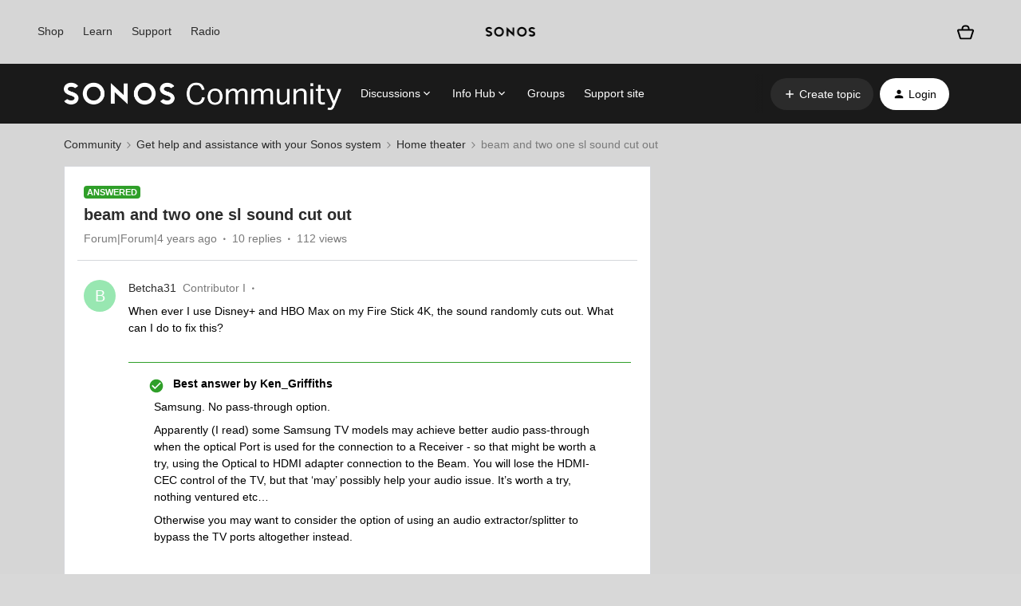

--- FILE ---
content_type: text/html; charset=UTF-8
request_url: https://en.community.sonos.com/home-theater-229129/beam-and-two-one-sl-sound-cut-out-6861488?postid=16555904
body_size: 46863
content:
<!DOCTYPE html>
<html lang="en">
<head>
                        <meta name="robots" content="index, follow" />
                    <!-- Google Tag Manager -->
<script>(function(w,d,s,l,i){w[l]=w[l]||[];w[l].push({'gtm.start':
new Date().getTime(),event:'gtm.js'});var f=d.getElementsByTagName(s)[0],
j=d.createElement(s),dl=l!='dataLayer'?'&l='+l:'';j.async=true;j.src=
'https://www.googletagmanager.com/gtm.js?id='+i+dl;f.parentNode.insertBefore(j,f);
})(window,document,'script','dataLayer','GTM-WNQ2B4');</script>
<!-- End Google Tag Manager -->

<!-- Google Tag Manager -->

<script>(function(w,d,s,l,i){w[l]=w[l]||[];w[l].push({'gtm.start': new Date().getTime(),event:'gtm.js'});var f=d.getElementsByTagName(s)[0], j=d.createElement(s),dl=l!='dataLayer'?'&l='+l:'';j.async=true;j.src= 'https://www.googletagmanager.com/gtm.js?id='+i+dl;f.parentNode.insertBefore(j,f); })(window,document,'script','dataLayer','GTM-NKHFP9T');</script>

<!-- End Google Tag Manager -->

<!-- SSI -->
<style>
  /* Fixes for custom footer */
  .fancyselect > label{
  	border: none !important;
    width: 100% !important;
  }
 
  .ssi-header,
  .Template-brand-footer.full-width,
  .js-tertiary-extras,
  .buying-controls-wrapper,
  .optanon-toggle-display.disp-inline-block {
    display:none;
  }
  .sonosSsi {
    z-index: 9999999;
    position: relative;
  }
  .sonosSsi .slider {
    position: static; 
    cursor: ew-resize;
    top: auto;
    left: auto;
    right: auto;
    bottom: auto;
    background-color: rgba(0, 0, 0, 0);
    -webkit-transition: 0s;
    transition: 0s;
    border-radius: 0;
  }
  .sonosSsi .slider:before {
    width: 0;
    height: 0;
    display: none;
  }
  
  /* Fix for SSI */
  #general-settings-form > div > div > div > span > label{
      border: none !important;
  }

  #notifications-settings-form > div {
      --radio-border-radius: 0% !important;
  }
</style>
<link rel="stylesheet" href="https://use.typekit.net/znf0vfz.css">
<link href="https://www.sonos.com/cdn_static/on/demandware.static/Sites-Sonos_US-Site/-/en_US/build/css/v2/external.css" rel="stylesheet" type="text/css" />
<!-- SSI -->
    
        

<meta charset="UTF-8" />
<meta name="viewport" content="width=device-width, initial-scale=1.0" />
<meta name="format-detection" content="telephone=no">
<meta name="HandheldFriendly" content="true" />
<meta http-equiv="X-UA-Compatible" content="ie=edge"><script type="text/javascript">(window.NREUM||(NREUM={})).init={ajax:{deny_list:["bam.nr-data.net"]},feature_flags:["soft_nav"]};(window.NREUM||(NREUM={})).loader_config={licenseKey:"5364be9000",applicationID:"99402939",browserID:"99403034"};;/*! For license information please see nr-loader-rum-1.308.0.min.js.LICENSE.txt */
(()=>{var e,t,r={163:(e,t,r)=>{"use strict";r.d(t,{j:()=>E});var n=r(384),i=r(1741);var a=r(2555);r(860).K7.genericEvents;const s="experimental.resources",o="register",c=e=>{if(!e||"string"!=typeof e)return!1;try{document.createDocumentFragment().querySelector(e)}catch{return!1}return!0};var d=r(2614),u=r(944),l=r(8122);const f="[data-nr-mask]",g=e=>(0,l.a)(e,(()=>{const e={feature_flags:[],experimental:{allow_registered_children:!1,resources:!1},mask_selector:"*",block_selector:"[data-nr-block]",mask_input_options:{color:!1,date:!1,"datetime-local":!1,email:!1,month:!1,number:!1,range:!1,search:!1,tel:!1,text:!1,time:!1,url:!1,week:!1,textarea:!1,select:!1,password:!0}};return{ajax:{deny_list:void 0,block_internal:!0,enabled:!0,autoStart:!0},api:{get allow_registered_children(){return e.feature_flags.includes(o)||e.experimental.allow_registered_children},set allow_registered_children(t){e.experimental.allow_registered_children=t},duplicate_registered_data:!1},browser_consent_mode:{enabled:!1},distributed_tracing:{enabled:void 0,exclude_newrelic_header:void 0,cors_use_newrelic_header:void 0,cors_use_tracecontext_headers:void 0,allowed_origins:void 0},get feature_flags(){return e.feature_flags},set feature_flags(t){e.feature_flags=t},generic_events:{enabled:!0,autoStart:!0},harvest:{interval:30},jserrors:{enabled:!0,autoStart:!0},logging:{enabled:!0,autoStart:!0},metrics:{enabled:!0,autoStart:!0},obfuscate:void 0,page_action:{enabled:!0},page_view_event:{enabled:!0,autoStart:!0},page_view_timing:{enabled:!0,autoStart:!0},performance:{capture_marks:!1,capture_measures:!1,capture_detail:!0,resources:{get enabled(){return e.feature_flags.includes(s)||e.experimental.resources},set enabled(t){e.experimental.resources=t},asset_types:[],first_party_domains:[],ignore_newrelic:!0}},privacy:{cookies_enabled:!0},proxy:{assets:void 0,beacon:void 0},session:{expiresMs:d.wk,inactiveMs:d.BB},session_replay:{autoStart:!0,enabled:!1,preload:!1,sampling_rate:10,error_sampling_rate:100,collect_fonts:!1,inline_images:!1,fix_stylesheets:!0,mask_all_inputs:!0,get mask_text_selector(){return e.mask_selector},set mask_text_selector(t){c(t)?e.mask_selector="".concat(t,",").concat(f):""===t||null===t?e.mask_selector=f:(0,u.R)(5,t)},get block_class(){return"nr-block"},get ignore_class(){return"nr-ignore"},get mask_text_class(){return"nr-mask"},get block_selector(){return e.block_selector},set block_selector(t){c(t)?e.block_selector+=",".concat(t):""!==t&&(0,u.R)(6,t)},get mask_input_options(){return e.mask_input_options},set mask_input_options(t){t&&"object"==typeof t?e.mask_input_options={...t,password:!0}:(0,u.R)(7,t)}},session_trace:{enabled:!0,autoStart:!0},soft_navigations:{enabled:!0,autoStart:!0},spa:{enabled:!0,autoStart:!0},ssl:void 0,user_actions:{enabled:!0,elementAttributes:["id","className","tagName","type"]}}})());var p=r(6154),m=r(9324);let h=0;const v={buildEnv:m.F3,distMethod:m.Xs,version:m.xv,originTime:p.WN},b={consented:!1},y={appMetadata:{},get consented(){return this.session?.state?.consent||b.consented},set consented(e){b.consented=e},customTransaction:void 0,denyList:void 0,disabled:!1,harvester:void 0,isolatedBacklog:!1,isRecording:!1,loaderType:void 0,maxBytes:3e4,obfuscator:void 0,onerror:void 0,ptid:void 0,releaseIds:{},session:void 0,timeKeeper:void 0,registeredEntities:[],jsAttributesMetadata:{bytes:0},get harvestCount(){return++h}},_=e=>{const t=(0,l.a)(e,y),r=Object.keys(v).reduce((e,t)=>(e[t]={value:v[t],writable:!1,configurable:!0,enumerable:!0},e),{});return Object.defineProperties(t,r)};var w=r(5701);const x=e=>{const t=e.startsWith("http");e+="/",r.p=t?e:"https://"+e};var R=r(7836),k=r(3241);const A={accountID:void 0,trustKey:void 0,agentID:void 0,licenseKey:void 0,applicationID:void 0,xpid:void 0},S=e=>(0,l.a)(e,A),T=new Set;function E(e,t={},r,s){let{init:o,info:c,loader_config:d,runtime:u={},exposed:l=!0}=t;if(!c){const e=(0,n.pV)();o=e.init,c=e.info,d=e.loader_config}e.init=g(o||{}),e.loader_config=S(d||{}),c.jsAttributes??={},p.bv&&(c.jsAttributes.isWorker=!0),e.info=(0,a.D)(c);const f=e.init,m=[c.beacon,c.errorBeacon];T.has(e.agentIdentifier)||(f.proxy.assets&&(x(f.proxy.assets),m.push(f.proxy.assets)),f.proxy.beacon&&m.push(f.proxy.beacon),e.beacons=[...m],function(e){const t=(0,n.pV)();Object.getOwnPropertyNames(i.W.prototype).forEach(r=>{const n=i.W.prototype[r];if("function"!=typeof n||"constructor"===n)return;let a=t[r];e[r]&&!1!==e.exposed&&"micro-agent"!==e.runtime?.loaderType&&(t[r]=(...t)=>{const n=e[r](...t);return a?a(...t):n})})}(e),(0,n.US)("activatedFeatures",w.B)),u.denyList=[...f.ajax.deny_list||[],...f.ajax.block_internal?m:[]],u.ptid=e.agentIdentifier,u.loaderType=r,e.runtime=_(u),T.has(e.agentIdentifier)||(e.ee=R.ee.get(e.agentIdentifier),e.exposed=l,(0,k.W)({agentIdentifier:e.agentIdentifier,drained:!!w.B?.[e.agentIdentifier],type:"lifecycle",name:"initialize",feature:void 0,data:e.config})),T.add(e.agentIdentifier)}},384:(e,t,r)=>{"use strict";r.d(t,{NT:()=>s,US:()=>u,Zm:()=>o,bQ:()=>d,dV:()=>c,pV:()=>l});var n=r(6154),i=r(1863),a=r(1910);const s={beacon:"bam.nr-data.net",errorBeacon:"bam.nr-data.net"};function o(){return n.gm.NREUM||(n.gm.NREUM={}),void 0===n.gm.newrelic&&(n.gm.newrelic=n.gm.NREUM),n.gm.NREUM}function c(){let e=o();return e.o||(e.o={ST:n.gm.setTimeout,SI:n.gm.setImmediate||n.gm.setInterval,CT:n.gm.clearTimeout,XHR:n.gm.XMLHttpRequest,REQ:n.gm.Request,EV:n.gm.Event,PR:n.gm.Promise,MO:n.gm.MutationObserver,FETCH:n.gm.fetch,WS:n.gm.WebSocket},(0,a.i)(...Object.values(e.o))),e}function d(e,t){let r=o();r.initializedAgents??={},t.initializedAt={ms:(0,i.t)(),date:new Date},r.initializedAgents[e]=t}function u(e,t){o()[e]=t}function l(){return function(){let e=o();const t=e.info||{};e.info={beacon:s.beacon,errorBeacon:s.errorBeacon,...t}}(),function(){let e=o();const t=e.init||{};e.init={...t}}(),c(),function(){let e=o();const t=e.loader_config||{};e.loader_config={...t}}(),o()}},782:(e,t,r)=>{"use strict";r.d(t,{T:()=>n});const n=r(860).K7.pageViewTiming},860:(e,t,r)=>{"use strict";r.d(t,{$J:()=>u,K7:()=>c,P3:()=>d,XX:()=>i,Yy:()=>o,df:()=>a,qY:()=>n,v4:()=>s});const n="events",i="jserrors",a="browser/blobs",s="rum",o="browser/logs",c={ajax:"ajax",genericEvents:"generic_events",jserrors:i,logging:"logging",metrics:"metrics",pageAction:"page_action",pageViewEvent:"page_view_event",pageViewTiming:"page_view_timing",sessionReplay:"session_replay",sessionTrace:"session_trace",softNav:"soft_navigations",spa:"spa"},d={[c.pageViewEvent]:1,[c.pageViewTiming]:2,[c.metrics]:3,[c.jserrors]:4,[c.spa]:5,[c.ajax]:6,[c.sessionTrace]:7,[c.softNav]:8,[c.sessionReplay]:9,[c.logging]:10,[c.genericEvents]:11},u={[c.pageViewEvent]:s,[c.pageViewTiming]:n,[c.ajax]:n,[c.spa]:n,[c.softNav]:n,[c.metrics]:i,[c.jserrors]:i,[c.sessionTrace]:a,[c.sessionReplay]:a,[c.logging]:o,[c.genericEvents]:"ins"}},944:(e,t,r)=>{"use strict";r.d(t,{R:()=>i});var n=r(3241);function i(e,t){"function"==typeof console.debug&&(console.debug("New Relic Warning: https://github.com/newrelic/newrelic-browser-agent/blob/main/docs/warning-codes.md#".concat(e),t),(0,n.W)({agentIdentifier:null,drained:null,type:"data",name:"warn",feature:"warn",data:{code:e,secondary:t}}))}},1687:(e,t,r)=>{"use strict";r.d(t,{Ak:()=>d,Ze:()=>f,x3:()=>u});var n=r(3241),i=r(7836),a=r(3606),s=r(860),o=r(2646);const c={};function d(e,t){const r={staged:!1,priority:s.P3[t]||0};l(e),c[e].get(t)||c[e].set(t,r)}function u(e,t){e&&c[e]&&(c[e].get(t)&&c[e].delete(t),p(e,t,!1),c[e].size&&g(e))}function l(e){if(!e)throw new Error("agentIdentifier required");c[e]||(c[e]=new Map)}function f(e="",t="feature",r=!1){if(l(e),!e||!c[e].get(t)||r)return p(e,t);c[e].get(t).staged=!0,g(e)}function g(e){const t=Array.from(c[e]);t.every(([e,t])=>t.staged)&&(t.sort((e,t)=>e[1].priority-t[1].priority),t.forEach(([t])=>{c[e].delete(t),p(e,t)}))}function p(e,t,r=!0){const s=e?i.ee.get(e):i.ee,c=a.i.handlers;if(!s.aborted&&s.backlog&&c){if((0,n.W)({agentIdentifier:e,type:"lifecycle",name:"drain",feature:t}),r){const e=s.backlog[t],r=c[t];if(r){for(let t=0;e&&t<e.length;++t)m(e[t],r);Object.entries(r).forEach(([e,t])=>{Object.values(t||{}).forEach(t=>{t[0]?.on&&t[0]?.context()instanceof o.y&&t[0].on(e,t[1])})})}}s.isolatedBacklog||delete c[t],s.backlog[t]=null,s.emit("drain-"+t,[])}}function m(e,t){var r=e[1];Object.values(t[r]||{}).forEach(t=>{var r=e[0];if(t[0]===r){var n=t[1],i=e[3],a=e[2];n.apply(i,a)}})}},1738:(e,t,r)=>{"use strict";r.d(t,{U:()=>g,Y:()=>f});var n=r(3241),i=r(9908),a=r(1863),s=r(944),o=r(5701),c=r(3969),d=r(8362),u=r(860),l=r(4261);function f(e,t,r,a){const f=a||r;!f||f[e]&&f[e]!==d.d.prototype[e]||(f[e]=function(){(0,i.p)(c.xV,["API/"+e+"/called"],void 0,u.K7.metrics,r.ee),(0,n.W)({agentIdentifier:r.agentIdentifier,drained:!!o.B?.[r.agentIdentifier],type:"data",name:"api",feature:l.Pl+e,data:{}});try{return t.apply(this,arguments)}catch(e){(0,s.R)(23,e)}})}function g(e,t,r,n,s){const o=e.info;null===r?delete o.jsAttributes[t]:o.jsAttributes[t]=r,(s||null===r)&&(0,i.p)(l.Pl+n,[(0,a.t)(),t,r],void 0,"session",e.ee)}},1741:(e,t,r)=>{"use strict";r.d(t,{W:()=>a});var n=r(944),i=r(4261);class a{#e(e,...t){if(this[e]!==a.prototype[e])return this[e](...t);(0,n.R)(35,e)}addPageAction(e,t){return this.#e(i.hG,e,t)}register(e){return this.#e(i.eY,e)}recordCustomEvent(e,t){return this.#e(i.fF,e,t)}setPageViewName(e,t){return this.#e(i.Fw,e,t)}setCustomAttribute(e,t,r){return this.#e(i.cD,e,t,r)}noticeError(e,t){return this.#e(i.o5,e,t)}setUserId(e,t=!1){return this.#e(i.Dl,e,t)}setApplicationVersion(e){return this.#e(i.nb,e)}setErrorHandler(e){return this.#e(i.bt,e)}addRelease(e,t){return this.#e(i.k6,e,t)}log(e,t){return this.#e(i.$9,e,t)}start(){return this.#e(i.d3)}finished(e){return this.#e(i.BL,e)}recordReplay(){return this.#e(i.CH)}pauseReplay(){return this.#e(i.Tb)}addToTrace(e){return this.#e(i.U2,e)}setCurrentRouteName(e){return this.#e(i.PA,e)}interaction(e){return this.#e(i.dT,e)}wrapLogger(e,t,r){return this.#e(i.Wb,e,t,r)}measure(e,t){return this.#e(i.V1,e,t)}consent(e){return this.#e(i.Pv,e)}}},1863:(e,t,r)=>{"use strict";function n(){return Math.floor(performance.now())}r.d(t,{t:()=>n})},1910:(e,t,r)=>{"use strict";r.d(t,{i:()=>a});var n=r(944);const i=new Map;function a(...e){return e.every(e=>{if(i.has(e))return i.get(e);const t="function"==typeof e?e.toString():"",r=t.includes("[native code]"),a=t.includes("nrWrapper");return r||a||(0,n.R)(64,e?.name||t),i.set(e,r),r})}},2555:(e,t,r)=>{"use strict";r.d(t,{D:()=>o,f:()=>s});var n=r(384),i=r(8122);const a={beacon:n.NT.beacon,errorBeacon:n.NT.errorBeacon,licenseKey:void 0,applicationID:void 0,sa:void 0,queueTime:void 0,applicationTime:void 0,ttGuid:void 0,user:void 0,account:void 0,product:void 0,extra:void 0,jsAttributes:{},userAttributes:void 0,atts:void 0,transactionName:void 0,tNamePlain:void 0};function s(e){try{return!!e.licenseKey&&!!e.errorBeacon&&!!e.applicationID}catch(e){return!1}}const o=e=>(0,i.a)(e,a)},2614:(e,t,r)=>{"use strict";r.d(t,{BB:()=>s,H3:()=>n,g:()=>d,iL:()=>c,tS:()=>o,uh:()=>i,wk:()=>a});const n="NRBA",i="SESSION",a=144e5,s=18e5,o={STARTED:"session-started",PAUSE:"session-pause",RESET:"session-reset",RESUME:"session-resume",UPDATE:"session-update"},c={SAME_TAB:"same-tab",CROSS_TAB:"cross-tab"},d={OFF:0,FULL:1,ERROR:2}},2646:(e,t,r)=>{"use strict";r.d(t,{y:()=>n});class n{constructor(e){this.contextId=e}}},2843:(e,t,r)=>{"use strict";r.d(t,{G:()=>a,u:()=>i});var n=r(3878);function i(e,t=!1,r,i){(0,n.DD)("visibilitychange",function(){if(t)return void("hidden"===document.visibilityState&&e());e(document.visibilityState)},r,i)}function a(e,t,r){(0,n.sp)("pagehide",e,t,r)}},3241:(e,t,r)=>{"use strict";r.d(t,{W:()=>a});var n=r(6154);const i="newrelic";function a(e={}){try{n.gm.dispatchEvent(new CustomEvent(i,{detail:e}))}catch(e){}}},3606:(e,t,r)=>{"use strict";r.d(t,{i:()=>a});var n=r(9908);a.on=s;var i=a.handlers={};function a(e,t,r,a){s(a||n.d,i,e,t,r)}function s(e,t,r,i,a){a||(a="feature"),e||(e=n.d);var s=t[a]=t[a]||{};(s[r]=s[r]||[]).push([e,i])}},3878:(e,t,r)=>{"use strict";function n(e,t){return{capture:e,passive:!1,signal:t}}function i(e,t,r=!1,i){window.addEventListener(e,t,n(r,i))}function a(e,t,r=!1,i){document.addEventListener(e,t,n(r,i))}r.d(t,{DD:()=>a,jT:()=>n,sp:()=>i})},3969:(e,t,r)=>{"use strict";r.d(t,{TZ:()=>n,XG:()=>o,rs:()=>i,xV:()=>s,z_:()=>a});const n=r(860).K7.metrics,i="sm",a="cm",s="storeSupportabilityMetrics",o="storeEventMetrics"},4234:(e,t,r)=>{"use strict";r.d(t,{W:()=>a});var n=r(7836),i=r(1687);class a{constructor(e,t){this.agentIdentifier=e,this.ee=n.ee.get(e),this.featureName=t,this.blocked=!1}deregisterDrain(){(0,i.x3)(this.agentIdentifier,this.featureName)}}},4261:(e,t,r)=>{"use strict";r.d(t,{$9:()=>d,BL:()=>o,CH:()=>g,Dl:()=>_,Fw:()=>y,PA:()=>h,Pl:()=>n,Pv:()=>k,Tb:()=>l,U2:()=>a,V1:()=>R,Wb:()=>x,bt:()=>b,cD:()=>v,d3:()=>w,dT:()=>c,eY:()=>p,fF:()=>f,hG:()=>i,k6:()=>s,nb:()=>m,o5:()=>u});const n="api-",i="addPageAction",a="addToTrace",s="addRelease",o="finished",c="interaction",d="log",u="noticeError",l="pauseReplay",f="recordCustomEvent",g="recordReplay",p="register",m="setApplicationVersion",h="setCurrentRouteName",v="setCustomAttribute",b="setErrorHandler",y="setPageViewName",_="setUserId",w="start",x="wrapLogger",R="measure",k="consent"},5289:(e,t,r)=>{"use strict";r.d(t,{GG:()=>s,Qr:()=>c,sB:()=>o});var n=r(3878),i=r(6389);function a(){return"undefined"==typeof document||"complete"===document.readyState}function s(e,t){if(a())return e();const r=(0,i.J)(e),s=setInterval(()=>{a()&&(clearInterval(s),r())},500);(0,n.sp)("load",r,t)}function o(e){if(a())return e();(0,n.DD)("DOMContentLoaded",e)}function c(e){if(a())return e();(0,n.sp)("popstate",e)}},5607:(e,t,r)=>{"use strict";r.d(t,{W:()=>n});const n=(0,r(9566).bz)()},5701:(e,t,r)=>{"use strict";r.d(t,{B:()=>a,t:()=>s});var n=r(3241);const i=new Set,a={};function s(e,t){const r=t.agentIdentifier;a[r]??={},e&&"object"==typeof e&&(i.has(r)||(t.ee.emit("rumresp",[e]),a[r]=e,i.add(r),(0,n.W)({agentIdentifier:r,loaded:!0,drained:!0,type:"lifecycle",name:"load",feature:void 0,data:e})))}},6154:(e,t,r)=>{"use strict";r.d(t,{OF:()=>c,RI:()=>i,WN:()=>u,bv:()=>a,eN:()=>l,gm:()=>s,mw:()=>o,sb:()=>d});var n=r(1863);const i="undefined"!=typeof window&&!!window.document,a="undefined"!=typeof WorkerGlobalScope&&("undefined"!=typeof self&&self instanceof WorkerGlobalScope&&self.navigator instanceof WorkerNavigator||"undefined"!=typeof globalThis&&globalThis instanceof WorkerGlobalScope&&globalThis.navigator instanceof WorkerNavigator),s=i?window:"undefined"!=typeof WorkerGlobalScope&&("undefined"!=typeof self&&self instanceof WorkerGlobalScope&&self||"undefined"!=typeof globalThis&&globalThis instanceof WorkerGlobalScope&&globalThis),o=Boolean("hidden"===s?.document?.visibilityState),c=/iPad|iPhone|iPod/.test(s.navigator?.userAgent),d=c&&"undefined"==typeof SharedWorker,u=((()=>{const e=s.navigator?.userAgent?.match(/Firefox[/\s](\d+\.\d+)/);Array.isArray(e)&&e.length>=2&&e[1]})(),Date.now()-(0,n.t)()),l=()=>"undefined"!=typeof PerformanceNavigationTiming&&s?.performance?.getEntriesByType("navigation")?.[0]?.responseStart},6389:(e,t,r)=>{"use strict";function n(e,t=500,r={}){const n=r?.leading||!1;let i;return(...r)=>{n&&void 0===i&&(e.apply(this,r),i=setTimeout(()=>{i=clearTimeout(i)},t)),n||(clearTimeout(i),i=setTimeout(()=>{e.apply(this,r)},t))}}function i(e){let t=!1;return(...r)=>{t||(t=!0,e.apply(this,r))}}r.d(t,{J:()=>i,s:()=>n})},6630:(e,t,r)=>{"use strict";r.d(t,{T:()=>n});const n=r(860).K7.pageViewEvent},7699:(e,t,r)=>{"use strict";r.d(t,{It:()=>a,KC:()=>o,No:()=>i,qh:()=>s});var n=r(860);const i=16e3,a=1e6,s="SESSION_ERROR",o={[n.K7.logging]:!0,[n.K7.genericEvents]:!1,[n.K7.jserrors]:!1,[n.K7.ajax]:!1}},7836:(e,t,r)=>{"use strict";r.d(t,{P:()=>o,ee:()=>c});var n=r(384),i=r(8990),a=r(2646),s=r(5607);const o="nr@context:".concat(s.W),c=function e(t,r){var n={},s={},u={},l=!1;try{l=16===r.length&&d.initializedAgents?.[r]?.runtime.isolatedBacklog}catch(e){}var f={on:p,addEventListener:p,removeEventListener:function(e,t){var r=n[e];if(!r)return;for(var i=0;i<r.length;i++)r[i]===t&&r.splice(i,1)},emit:function(e,r,n,i,a){!1!==a&&(a=!0);if(c.aborted&&!i)return;t&&a&&t.emit(e,r,n);var o=g(n);m(e).forEach(e=>{e.apply(o,r)});var d=v()[s[e]];d&&d.push([f,e,r,o]);return o},get:h,listeners:m,context:g,buffer:function(e,t){const r=v();if(t=t||"feature",f.aborted)return;Object.entries(e||{}).forEach(([e,n])=>{s[n]=t,t in r||(r[t]=[])})},abort:function(){f._aborted=!0,Object.keys(f.backlog).forEach(e=>{delete f.backlog[e]})},isBuffering:function(e){return!!v()[s[e]]},debugId:r,backlog:l?{}:t&&"object"==typeof t.backlog?t.backlog:{},isolatedBacklog:l};return Object.defineProperty(f,"aborted",{get:()=>{let e=f._aborted||!1;return e||(t&&(e=t.aborted),e)}}),f;function g(e){return e&&e instanceof a.y?e:e?(0,i.I)(e,o,()=>new a.y(o)):new a.y(o)}function p(e,t){n[e]=m(e).concat(t)}function m(e){return n[e]||[]}function h(t){return u[t]=u[t]||e(f,t)}function v(){return f.backlog}}(void 0,"globalEE"),d=(0,n.Zm)();d.ee||(d.ee=c)},8122:(e,t,r)=>{"use strict";r.d(t,{a:()=>i});var n=r(944);function i(e,t){try{if(!e||"object"!=typeof e)return(0,n.R)(3);if(!t||"object"!=typeof t)return(0,n.R)(4);const r=Object.create(Object.getPrototypeOf(t),Object.getOwnPropertyDescriptors(t)),a=0===Object.keys(r).length?e:r;for(let s in a)if(void 0!==e[s])try{if(null===e[s]){r[s]=null;continue}Array.isArray(e[s])&&Array.isArray(t[s])?r[s]=Array.from(new Set([...e[s],...t[s]])):"object"==typeof e[s]&&"object"==typeof t[s]?r[s]=i(e[s],t[s]):r[s]=e[s]}catch(e){r[s]||(0,n.R)(1,e)}return r}catch(e){(0,n.R)(2,e)}}},8362:(e,t,r)=>{"use strict";r.d(t,{d:()=>a});var n=r(9566),i=r(1741);class a extends i.W{agentIdentifier=(0,n.LA)(16)}},8374:(e,t,r)=>{r.nc=(()=>{try{return document?.currentScript?.nonce}catch(e){}return""})()},8990:(e,t,r)=>{"use strict";r.d(t,{I:()=>i});var n=Object.prototype.hasOwnProperty;function i(e,t,r){if(n.call(e,t))return e[t];var i=r();if(Object.defineProperty&&Object.keys)try{return Object.defineProperty(e,t,{value:i,writable:!0,enumerable:!1}),i}catch(e){}return e[t]=i,i}},9324:(e,t,r)=>{"use strict";r.d(t,{F3:()=>i,Xs:()=>a,xv:()=>n});const n="1.308.0",i="PROD",a="CDN"},9566:(e,t,r)=>{"use strict";r.d(t,{LA:()=>o,bz:()=>s});var n=r(6154);const i="xxxxxxxx-xxxx-4xxx-yxxx-xxxxxxxxxxxx";function a(e,t){return e?15&e[t]:16*Math.random()|0}function s(){const e=n.gm?.crypto||n.gm?.msCrypto;let t,r=0;return e&&e.getRandomValues&&(t=e.getRandomValues(new Uint8Array(30))),i.split("").map(e=>"x"===e?a(t,r++).toString(16):"y"===e?(3&a()|8).toString(16):e).join("")}function o(e){const t=n.gm?.crypto||n.gm?.msCrypto;let r,i=0;t&&t.getRandomValues&&(r=t.getRandomValues(new Uint8Array(e)));const s=[];for(var o=0;o<e;o++)s.push(a(r,i++).toString(16));return s.join("")}},9908:(e,t,r)=>{"use strict";r.d(t,{d:()=>n,p:()=>i});var n=r(7836).ee.get("handle");function i(e,t,r,i,a){a?(a.buffer([e],i),a.emit(e,t,r)):(n.buffer([e],i),n.emit(e,t,r))}}},n={};function i(e){var t=n[e];if(void 0!==t)return t.exports;var a=n[e]={exports:{}};return r[e](a,a.exports,i),a.exports}i.m=r,i.d=(e,t)=>{for(var r in t)i.o(t,r)&&!i.o(e,r)&&Object.defineProperty(e,r,{enumerable:!0,get:t[r]})},i.f={},i.e=e=>Promise.all(Object.keys(i.f).reduce((t,r)=>(i.f[r](e,t),t),[])),i.u=e=>"nr-rum-1.308.0.min.js",i.o=(e,t)=>Object.prototype.hasOwnProperty.call(e,t),e={},t="NRBA-1.308.0.PROD:",i.l=(r,n,a,s)=>{if(e[r])e[r].push(n);else{var o,c;if(void 0!==a)for(var d=document.getElementsByTagName("script"),u=0;u<d.length;u++){var l=d[u];if(l.getAttribute("src")==r||l.getAttribute("data-webpack")==t+a){o=l;break}}if(!o){c=!0;var f={296:"sha512-+MIMDsOcckGXa1EdWHqFNv7P+JUkd5kQwCBr3KE6uCvnsBNUrdSt4a/3/L4j4TxtnaMNjHpza2/erNQbpacJQA=="};(o=document.createElement("script")).charset="utf-8",i.nc&&o.setAttribute("nonce",i.nc),o.setAttribute("data-webpack",t+a),o.src=r,0!==o.src.indexOf(window.location.origin+"/")&&(o.crossOrigin="anonymous"),f[s]&&(o.integrity=f[s])}e[r]=[n];var g=(t,n)=>{o.onerror=o.onload=null,clearTimeout(p);var i=e[r];if(delete e[r],o.parentNode&&o.parentNode.removeChild(o),i&&i.forEach(e=>e(n)),t)return t(n)},p=setTimeout(g.bind(null,void 0,{type:"timeout",target:o}),12e4);o.onerror=g.bind(null,o.onerror),o.onload=g.bind(null,o.onload),c&&document.head.appendChild(o)}},i.r=e=>{"undefined"!=typeof Symbol&&Symbol.toStringTag&&Object.defineProperty(e,Symbol.toStringTag,{value:"Module"}),Object.defineProperty(e,"__esModule",{value:!0})},i.p="https://js-agent.newrelic.com/",(()=>{var e={374:0,840:0};i.f.j=(t,r)=>{var n=i.o(e,t)?e[t]:void 0;if(0!==n)if(n)r.push(n[2]);else{var a=new Promise((r,i)=>n=e[t]=[r,i]);r.push(n[2]=a);var s=i.p+i.u(t),o=new Error;i.l(s,r=>{if(i.o(e,t)&&(0!==(n=e[t])&&(e[t]=void 0),n)){var a=r&&("load"===r.type?"missing":r.type),s=r&&r.target&&r.target.src;o.message="Loading chunk "+t+" failed: ("+a+": "+s+")",o.name="ChunkLoadError",o.type=a,o.request=s,n[1](o)}},"chunk-"+t,t)}};var t=(t,r)=>{var n,a,[s,o,c]=r,d=0;if(s.some(t=>0!==e[t])){for(n in o)i.o(o,n)&&(i.m[n]=o[n]);if(c)c(i)}for(t&&t(r);d<s.length;d++)a=s[d],i.o(e,a)&&e[a]&&e[a][0](),e[a]=0},r=self["webpackChunk:NRBA-1.308.0.PROD"]=self["webpackChunk:NRBA-1.308.0.PROD"]||[];r.forEach(t.bind(null,0)),r.push=t.bind(null,r.push.bind(r))})(),(()=>{"use strict";i(8374);var e=i(8362),t=i(860);const r=Object.values(t.K7);var n=i(163);var a=i(9908),s=i(1863),o=i(4261),c=i(1738);var d=i(1687),u=i(4234),l=i(5289),f=i(6154),g=i(944),p=i(384);const m=e=>f.RI&&!0===e?.privacy.cookies_enabled;function h(e){return!!(0,p.dV)().o.MO&&m(e)&&!0===e?.session_trace.enabled}var v=i(6389),b=i(7699);class y extends u.W{constructor(e,t){super(e.agentIdentifier,t),this.agentRef=e,this.abortHandler=void 0,this.featAggregate=void 0,this.loadedSuccessfully=void 0,this.onAggregateImported=new Promise(e=>{this.loadedSuccessfully=e}),this.deferred=Promise.resolve(),!1===e.init[this.featureName].autoStart?this.deferred=new Promise((t,r)=>{this.ee.on("manual-start-all",(0,v.J)(()=>{(0,d.Ak)(e.agentIdentifier,this.featureName),t()}))}):(0,d.Ak)(e.agentIdentifier,t)}importAggregator(e,t,r={}){if(this.featAggregate)return;const n=async()=>{let n;await this.deferred;try{if(m(e.init)){const{setupAgentSession:t}=await i.e(296).then(i.bind(i,3305));n=t(e)}}catch(e){(0,g.R)(20,e),this.ee.emit("internal-error",[e]),(0,a.p)(b.qh,[e],void 0,this.featureName,this.ee)}try{if(!this.#t(this.featureName,n,e.init))return(0,d.Ze)(this.agentIdentifier,this.featureName),void this.loadedSuccessfully(!1);const{Aggregate:i}=await t();this.featAggregate=new i(e,r),e.runtime.harvester.initializedAggregates.push(this.featAggregate),this.loadedSuccessfully(!0)}catch(e){(0,g.R)(34,e),this.abortHandler?.(),(0,d.Ze)(this.agentIdentifier,this.featureName,!0),this.loadedSuccessfully(!1),this.ee&&this.ee.abort()}};f.RI?(0,l.GG)(()=>n(),!0):n()}#t(e,r,n){if(this.blocked)return!1;switch(e){case t.K7.sessionReplay:return h(n)&&!!r;case t.K7.sessionTrace:return!!r;default:return!0}}}var _=i(6630),w=i(2614),x=i(3241);class R extends y{static featureName=_.T;constructor(e){var t;super(e,_.T),this.setupInspectionEvents(e.agentIdentifier),t=e,(0,c.Y)(o.Fw,function(e,r){"string"==typeof e&&("/"!==e.charAt(0)&&(e="/"+e),t.runtime.customTransaction=(r||"http://custom.transaction")+e,(0,a.p)(o.Pl+o.Fw,[(0,s.t)()],void 0,void 0,t.ee))},t),this.importAggregator(e,()=>i.e(296).then(i.bind(i,3943)))}setupInspectionEvents(e){const t=(t,r)=>{t&&(0,x.W)({agentIdentifier:e,timeStamp:t.timeStamp,loaded:"complete"===t.target.readyState,type:"window",name:r,data:t.target.location+""})};(0,l.sB)(e=>{t(e,"DOMContentLoaded")}),(0,l.GG)(e=>{t(e,"load")}),(0,l.Qr)(e=>{t(e,"navigate")}),this.ee.on(w.tS.UPDATE,(t,r)=>{(0,x.W)({agentIdentifier:e,type:"lifecycle",name:"session",data:r})})}}class k extends e.d{constructor(e){var t;(super(),f.gm)?(this.features={},(0,p.bQ)(this.agentIdentifier,this),this.desiredFeatures=new Set(e.features||[]),this.desiredFeatures.add(R),(0,n.j)(this,e,e.loaderType||"agent"),t=this,(0,c.Y)(o.cD,function(e,r,n=!1){if("string"==typeof e){if(["string","number","boolean"].includes(typeof r)||null===r)return(0,c.U)(t,e,r,o.cD,n);(0,g.R)(40,typeof r)}else(0,g.R)(39,typeof e)},t),function(e){(0,c.Y)(o.Dl,function(t,r=!1){if("string"!=typeof t&&null!==t)return void(0,g.R)(41,typeof t);const n=e.info.jsAttributes["enduser.id"];r&&null!=n&&n!==t?(0,a.p)(o.Pl+"setUserIdAndResetSession",[t],void 0,"session",e.ee):(0,c.U)(e,"enduser.id",t,o.Dl,!0)},e)}(this),function(e){(0,c.Y)(o.nb,function(t){if("string"==typeof t||null===t)return(0,c.U)(e,"application.version",t,o.nb,!1);(0,g.R)(42,typeof t)},e)}(this),function(e){(0,c.Y)(o.d3,function(){e.ee.emit("manual-start-all")},e)}(this),function(e){(0,c.Y)(o.Pv,function(t=!0){if("boolean"==typeof t){if((0,a.p)(o.Pl+o.Pv,[t],void 0,"session",e.ee),e.runtime.consented=t,t){const t=e.features.page_view_event;t.onAggregateImported.then(e=>{const r=t.featAggregate;e&&!r.sentRum&&r.sendRum()})}}else(0,g.R)(65,typeof t)},e)}(this),this.run()):(0,g.R)(21)}get config(){return{info:this.info,init:this.init,loader_config:this.loader_config,runtime:this.runtime}}get api(){return this}run(){try{const e=function(e){const t={};return r.forEach(r=>{t[r]=!!e[r]?.enabled}),t}(this.init),n=[...this.desiredFeatures];n.sort((e,r)=>t.P3[e.featureName]-t.P3[r.featureName]),n.forEach(r=>{if(!e[r.featureName]&&r.featureName!==t.K7.pageViewEvent)return;if(r.featureName===t.K7.spa)return void(0,g.R)(67);const n=function(e){switch(e){case t.K7.ajax:return[t.K7.jserrors];case t.K7.sessionTrace:return[t.K7.ajax,t.K7.pageViewEvent];case t.K7.sessionReplay:return[t.K7.sessionTrace];case t.K7.pageViewTiming:return[t.K7.pageViewEvent];default:return[]}}(r.featureName).filter(e=>!(e in this.features));n.length>0&&(0,g.R)(36,{targetFeature:r.featureName,missingDependencies:n}),this.features[r.featureName]=new r(this)})}catch(e){(0,g.R)(22,e);for(const e in this.features)this.features[e].abortHandler?.();const t=(0,p.Zm)();delete t.initializedAgents[this.agentIdentifier]?.features,delete this.sharedAggregator;return t.ee.get(this.agentIdentifier).abort(),!1}}}var A=i(2843),S=i(782);class T extends y{static featureName=S.T;constructor(e){super(e,S.T),f.RI&&((0,A.u)(()=>(0,a.p)("docHidden",[(0,s.t)()],void 0,S.T,this.ee),!0),(0,A.G)(()=>(0,a.p)("winPagehide",[(0,s.t)()],void 0,S.T,this.ee)),this.importAggregator(e,()=>i.e(296).then(i.bind(i,2117))))}}var E=i(3969);class I extends y{static featureName=E.TZ;constructor(e){super(e,E.TZ),f.RI&&document.addEventListener("securitypolicyviolation",e=>{(0,a.p)(E.xV,["Generic/CSPViolation/Detected"],void 0,this.featureName,this.ee)}),this.importAggregator(e,()=>i.e(296).then(i.bind(i,9623)))}}new k({features:[R,T,I],loaderType:"lite"})})()})();</script>

<link rel="shortcut icon" type="image/png" href="https://uploads-eu-west-1.insided.com/sonos-en/attachment/ad31f942-0e35-4a92-a64d-22302bb3dea5_thumb.png" />
<title>beam and two one sl sound cut out | Sonos Community</title>
<meta name="description" content="When ever I use Disney+ and HBO Max on my Fire Stick 4K, the sound randomly cuts out. What can I do to fix this?">

<meta property="og:title" content="beam and two one sl sound cut out | Sonos Community"/>
<meta property="og:type" content="article" />
<meta property="og:url" content="https://en.community.sonos.com/home-theater-229129/beam-and-two-one-sl-sound-cut-out-6861488?postid=16555904"/>
<meta property="og:description" content="When ever I use Disney+ and HBO Max on my Fire Stick 4K, the sound randomly cuts out. What can I do to fix this?" />
<meta property="og:image" content="https://uploads-eu-west-1.insided.com/sonos-en/attachment/cc1af67a-be7d-45a0-ab95-04d426a0e02f_thumb.png"/>
<meta property="og:image:secure_url" content="https://uploads-eu-west-1.insided.com/sonos-en/attachment/cc1af67a-be7d-45a0-ab95-04d426a0e02f_thumb.png"/>


    <link rel="canonical" href="https://en.community.sonos.com/home-theater-229129/beam-and-two-one-sl-sound-cut-out-6861488" />

        
<style id="css-variables">@font-face{ font-family:Roboto; src:url(https://d2cn40jarzxub5.cloudfront.net/_fonts/fonts/roboto/bold/Roboto-Bold-webfont.eot); src:url(https://d2cn40jarzxub5.cloudfront.net/_fonts/fonts/roboto/bold/Roboto-Bold-webfont.eot#iefix) format("embedded-opentype"),url(https://d2cn40jarzxub5.cloudfront.net/_fonts/fonts/roboto/bold/Roboto-Bold-webfont.woff) format("woff"),url(https://d2cn40jarzxub5.cloudfront.net/_fonts/fonts/roboto/bold/Roboto-Bold-webfont.ttf) format("truetype"),url(https://d2cn40jarzxub5.cloudfront.net/_fonts/fonts/roboto/bold/Roboto-Bold-webfont.svg#2dumbregular) format("svg"); font-style:normal; font-weight:700 } @font-face{ font-family:Roboto; src:url(https://d2cn40jarzxub5.cloudfront.net/_fonts/fonts/roboto/bolditalic/Roboto-BoldItalic-webfont.eot); src:url(https://d2cn40jarzxub5.cloudfront.net/_fonts/fonts/roboto/bolditalic/Roboto-BoldItalic-webfont.eot#iefix) format("embedded-opentype"),url(https://d2cn40jarzxub5.cloudfront.net/_fonts/fonts/roboto/bolditalic/Roboto-BoldItalic-webfont.woff) format("woff"),url(https://d2cn40jarzxub5.cloudfront.net/_fonts/fonts/roboto/bolditalic/Roboto-BoldItalic-webfont.ttf) format("truetype"),url(https://d2cn40jarzxub5.cloudfront.net/_fonts/fonts/roboto/bolditalic/Roboto-BoldItalic-webfont.svg#2dumbregular) format("svg"); font-style:italic; font-weight:700 } @font-face{ font-family:Roboto; src:url(https://d2cn40jarzxub5.cloudfront.net/_fonts/fonts/roboto/italic/Roboto-Italic-webfont.eot); src:url(https://d2cn40jarzxub5.cloudfront.net/_fonts/fonts/roboto/italic/Roboto-Italic-webfont.eot#iefix) format("embedded-opentype"),url(https://d2cn40jarzxub5.cloudfront.net/_fonts/fonts/roboto/italic/Roboto-Italic-webfont.woff) format("woff"),url(https://d2cn40jarzxub5.cloudfront.net/_fonts/fonts/roboto/italic/Roboto-Italic-webfont.ttf) format("truetype"),url(https://d2cn40jarzxub5.cloudfront.net/_fonts/fonts/roboto/italic/Roboto-Italic-webfont.svg#2dumbregular) format("svg"); font-style:italic; font-weight:normal } @font-face{ font-family:Roboto; src:url(https://d2cn40jarzxub5.cloudfront.net/_fonts/fonts/roboto/light/Roboto-Light-webfont.eot); src:url(https://d2cn40jarzxub5.cloudfront.net/_fonts/fonts/roboto/light/Roboto-Light-webfont.eot#iefix) format("embedded-opentype"),url(https://d2cn40jarzxub5.cloudfront.net/_fonts/fonts/roboto/light/Roboto-Light-webfont.woff) format("woff"),url(https://d2cn40jarzxub5.cloudfront.net/_fonts/fonts/roboto/light/Roboto-Light-webfont.ttf) format("truetype"),url(https://d2cn40jarzxub5.cloudfront.net/_fonts/fonts/roboto/light/Roboto-Light-webfont.svg#2dumbregular) format("svg"); font-style:normal; font-weight:300 } @font-face{ font-family:Roboto; src:url(https://d2cn40jarzxub5.cloudfront.net/_fonts/fonts/roboto/medium/Roboto-Medium-webfont.eot); src:url(https://d2cn40jarzxub5.cloudfront.net/_fonts/fonts/roboto/medium/Roboto-Medium-webfont.eot#iefix) format("embedded-opentype"),url(https://d2cn40jarzxub5.cloudfront.net/_fonts/fonts/roboto/medium/Roboto-Medium-webfont.woff) format("woff"),url(https://d2cn40jarzxub5.cloudfront.net/_fonts/fonts/roboto/medium/Roboto-Medium-webfont.ttf) format("truetype"),url(https://d2cn40jarzxub5.cloudfront.net/_fonts/fonts/roboto/medium/Roboto-Medium-webfont.svg#2dumbregular) format("svg"); font-style:normal; font-weight:500 } @font-face{ font-family:Roboto; src:url(https://d2cn40jarzxub5.cloudfront.net/_fonts/fonts/roboto/mediumitalic/Roboto-MediumItalic-webfont.eot); src:url(https://d2cn40jarzxub5.cloudfront.net/_fonts/fonts/roboto/mediumitalic/Roboto-MediumItalic-webfont.eot#iefix) format("embedded-opentype"),url(https://d2cn40jarzxub5.cloudfront.net/_fonts/fonts/roboto/mediumitalic/Roboto-MediumItalic-webfont.woff) format("woff"),url(https://d2cn40jarzxub5.cloudfront.net/_fonts/fonts/roboto/mediumitalic/Roboto-MediumItalic-webfont.ttf) format("truetype"),url(https://d2cn40jarzxub5.cloudfront.net/_fonts/fonts/roboto/mediumitalic/Roboto-MediumItalic-webfont.svg#2dumbregular) format("svg"); font-style:italic; font-weight:500 } @font-face{ font-family:Roboto; src:url(https://d2cn40jarzxub5.cloudfront.net/_fonts/fonts/roboto/regular/Roboto-Regular-webfont.eot); src:url(https://d2cn40jarzxub5.cloudfront.net/_fonts/fonts/roboto/regular/Roboto-Regular-webfont.eot#iefix) format("embedded-opentype"),url(https://d2cn40jarzxub5.cloudfront.net/_fonts/fonts/roboto/regular/Roboto-Regular-webfont.woff) format("woff"),url(https://d2cn40jarzxub5.cloudfront.net/_fonts/fonts/roboto/regular/Roboto-Regular-webfont.ttf) format("truetype"),url(https://d2cn40jarzxub5.cloudfront.net/_fonts/fonts/roboto/regular/Roboto-Regular-webfont.svg#2dumbregular) format("svg"); font-style:normal; font-weight:normal } html {--borderradius-base: 4px;--config--main-border-base-color: #d5d7dbff;--config--main-button-base-font-color: #1a1a1a;--config--main-button-base-font-family: "Aktiv Grotesk", "Helvetica Neue", "Helvetica", Helvetica, Arial, sans-serif;--config--main-button-base-font-weight: 500;--config--main-button-base-radius: 3px;--config--main-button-base-texttransform: none;--config--main-color-alert: #ed5937;--config--main-color-brand: #2b2b2bff;--config--main-color-brand-secondary: #d8a158ff;--config--main-color-contrast: #2aaae1;--config--main-color-day: #f0f2f6;--config--main-color-day-dark: #ededed;--config--main-color-day-light: #fff;--config--main-color-disabled: #f6f8faff;--config--main-color-dusk: #a7aeb5;--config--main-color-dusk-dark: #616a73;--config--main-color-dusk-light: #d5d7db;--config--main-color-highlighted: #B0DFF3;--config--main-color-info: #ed5937;--config--main-color-night: #000000ff;--config--main-color-night-inverted: #f5f5f5;--config--main-color-night-light: #2b2b2b;--config--main-color-success: #2f9f29ff;--config--main-font-base-lineheight: 1.5;--config--main-font-base-stack: "Aktiv Grotesk", "Helvetica Neue", "Helvetica", Helvetica, Arial, sans-serif;--config--main-font-base-style: normal;--config--main-font-base-weight: normal;--config--main-font-secondary: "Aktiv Grotesk", "Helvetica Neue", "Helvetica", Helvetica, Arial, sans-serif;--config--main-fonts: @font-face{ font-family:Roboto; src:url(https://d2cn40jarzxub5.cloudfront.net/_fonts/fonts/roboto/bold/Roboto-Bold-webfont.eot); src:url(https://d2cn40jarzxub5.cloudfront.net/_fonts/fonts/roboto/bold/Roboto-Bold-webfont.eot#iefix) format("embedded-opentype"),url(https://d2cn40jarzxub5.cloudfront.net/_fonts/fonts/roboto/bold/Roboto-Bold-webfont.woff) format("woff"),url(https://d2cn40jarzxub5.cloudfront.net/_fonts/fonts/roboto/bold/Roboto-Bold-webfont.ttf) format("truetype"),url(https://d2cn40jarzxub5.cloudfront.net/_fonts/fonts/roboto/bold/Roboto-Bold-webfont.svg#2dumbregular) format("svg"); font-style:normal; font-weight:700 } @font-face{ font-family:Roboto; src:url(https://d2cn40jarzxub5.cloudfront.net/_fonts/fonts/roboto/bolditalic/Roboto-BoldItalic-webfont.eot); src:url(https://d2cn40jarzxub5.cloudfront.net/_fonts/fonts/roboto/bolditalic/Roboto-BoldItalic-webfont.eot#iefix) format("embedded-opentype"),url(https://d2cn40jarzxub5.cloudfront.net/_fonts/fonts/roboto/bolditalic/Roboto-BoldItalic-webfont.woff) format("woff"),url(https://d2cn40jarzxub5.cloudfront.net/_fonts/fonts/roboto/bolditalic/Roboto-BoldItalic-webfont.ttf) format("truetype"),url(https://d2cn40jarzxub5.cloudfront.net/_fonts/fonts/roboto/bolditalic/Roboto-BoldItalic-webfont.svg#2dumbregular) format("svg"); font-style:italic; font-weight:700 } @font-face{ font-family:Roboto; src:url(https://d2cn40jarzxub5.cloudfront.net/_fonts/fonts/roboto/italic/Roboto-Italic-webfont.eot); src:url(https://d2cn40jarzxub5.cloudfront.net/_fonts/fonts/roboto/italic/Roboto-Italic-webfont.eot#iefix) format("embedded-opentype"),url(https://d2cn40jarzxub5.cloudfront.net/_fonts/fonts/roboto/italic/Roboto-Italic-webfont.woff) format("woff"),url(https://d2cn40jarzxub5.cloudfront.net/_fonts/fonts/roboto/italic/Roboto-Italic-webfont.ttf) format("truetype"),url(https://d2cn40jarzxub5.cloudfront.net/_fonts/fonts/roboto/italic/Roboto-Italic-webfont.svg#2dumbregular) format("svg"); font-style:italic; font-weight:normal } @font-face{ font-family:Roboto; src:url(https://d2cn40jarzxub5.cloudfront.net/_fonts/fonts/roboto/light/Roboto-Light-webfont.eot); src:url(https://d2cn40jarzxub5.cloudfront.net/_fonts/fonts/roboto/light/Roboto-Light-webfont.eot#iefix) format("embedded-opentype"),url(https://d2cn40jarzxub5.cloudfront.net/_fonts/fonts/roboto/light/Roboto-Light-webfont.woff) format("woff"),url(https://d2cn40jarzxub5.cloudfront.net/_fonts/fonts/roboto/light/Roboto-Light-webfont.ttf) format("truetype"),url(https://d2cn40jarzxub5.cloudfront.net/_fonts/fonts/roboto/light/Roboto-Light-webfont.svg#2dumbregular) format("svg"); font-style:normal; font-weight:300 } @font-face{ font-family:Roboto; src:url(https://d2cn40jarzxub5.cloudfront.net/_fonts/fonts/roboto/medium/Roboto-Medium-webfont.eot); src:url(https://d2cn40jarzxub5.cloudfront.net/_fonts/fonts/roboto/medium/Roboto-Medium-webfont.eot#iefix) format("embedded-opentype"),url(https://d2cn40jarzxub5.cloudfront.net/_fonts/fonts/roboto/medium/Roboto-Medium-webfont.woff) format("woff"),url(https://d2cn40jarzxub5.cloudfront.net/_fonts/fonts/roboto/medium/Roboto-Medium-webfont.ttf) format("truetype"),url(https://d2cn40jarzxub5.cloudfront.net/_fonts/fonts/roboto/medium/Roboto-Medium-webfont.svg#2dumbregular) format("svg"); font-style:normal; font-weight:500 } @font-face{ font-family:Roboto; src:url(https://d2cn40jarzxub5.cloudfront.net/_fonts/fonts/roboto/mediumitalic/Roboto-MediumItalic-webfont.eot); src:url(https://d2cn40jarzxub5.cloudfront.net/_fonts/fonts/roboto/mediumitalic/Roboto-MediumItalic-webfont.eot#iefix) format("embedded-opentype"),url(https://d2cn40jarzxub5.cloudfront.net/_fonts/fonts/roboto/mediumitalic/Roboto-MediumItalic-webfont.woff) format("woff"),url(https://d2cn40jarzxub5.cloudfront.net/_fonts/fonts/roboto/mediumitalic/Roboto-MediumItalic-webfont.ttf) format("truetype"),url(https://d2cn40jarzxub5.cloudfront.net/_fonts/fonts/roboto/mediumitalic/Roboto-MediumItalic-webfont.svg#2dumbregular) format("svg"); font-style:italic; font-weight:500 } @font-face{ font-family:Roboto; src:url(https://d2cn40jarzxub5.cloudfront.net/_fonts/fonts/roboto/regular/Roboto-Regular-webfont.eot); src:url(https://d2cn40jarzxub5.cloudfront.net/_fonts/fonts/roboto/regular/Roboto-Regular-webfont.eot#iefix) format("embedded-opentype"),url(https://d2cn40jarzxub5.cloudfront.net/_fonts/fonts/roboto/regular/Roboto-Regular-webfont.woff) format("woff"),url(https://d2cn40jarzxub5.cloudfront.net/_fonts/fonts/roboto/regular/Roboto-Regular-webfont.ttf) format("truetype"),url(https://d2cn40jarzxub5.cloudfront.net/_fonts/fonts/roboto/regular/Roboto-Regular-webfont.svg#2dumbregular) format("svg"); font-style:normal; font-weight:normal };--config--main-header-font-weight: 600;--config-anchor-base-color: #2b2b2bff;--config-anchor-base-hover-color: #2b2b2bff;--config-avatar-notification-background-color: #2b2b2bff;--config-body-background-color: #d6d6d6ff;--config-body-wrapper-background-color: transparent;--config-body-wrapper-box-shadow: 0 0 0 transparent;--config-body-wrapper-max-width: 100%;--config-button-cancel-active-background-color: #bb4725;--config-button-cancel-active-border-color: #C53311;--config-button-cancel-active-color: #ffffff;--config-button-cancel-background-color: #bb4725;--config-button-cancel-border-color: #bb4725;--config-button-cancel-border-radius: 25px;--config-button-cancel-border-width: 0px;--config-button-cancel-box-shadow: 0 0 0 transparent;--config-button-cancel-color: #ffffff;--config-button-cancel-hover-background-color: rgba(187,71,37,0.85);--config-button-cancel-hover-border-color: #DD3913;--config-button-cancel-hover-color: #ffffff;--config-button-cta-active-background-color: #2b2b2b;--config-button-cta-active-border-color: #2b2b2b;--config-button-cta-active-border-width: 0px;--config-button-cta-active-box-shadow: 0 0 0 transparent;--config-button-cta-active-color: #ffffff;--config-button-cta-background-color: #2b2b2b;--config-button-cta-border-color: #2b2b2b;--config-button-cta-border-radius: 25px;--config-button-cta-border-width: 0px;--config-button-cta-box-shadow: 0 0 0 transparent;--config-button-cta-color: #ffffff;--config-button-cta-focus-background-color: #262626ff;--config-button-cta-focus-border-color: #1e1e1eff;--config-button-cta-focus-border-width: 0px;--config-button-cta-focus-color: #ffffff;--config-button-cta-hover-background-color: #000000;--config-button-cta-hover-border-color: #000000;--config-button-cta-hover-border-width: 0px;--config-button-cta-hover-box-shadow: 0 0 0 transparent;--config-button-cta-hover-color: #ffffff;--config-button-cta-spinner-color: #fff;--config-button-cta-spinner-hover-color: #fff;--config-button-secondary-active-background-color: #2b2b2b;--config-button-secondary-active-border-color: #2b2b2b;--config-button-secondary-active-border-width: 0px;--config-button-secondary-active-box-shadow: 0 0 0 transparent;--config-button-secondary-active-color: #ffffff;--config-button-secondary-background-color: #ffffff;--config-button-secondary-border-color: #2b2b2b;--config-button-secondary-border-radius: 25px;--config-button-secondary-border-width: 0px;--config-button-secondary-box-shadow: 0 0 0 transparent;--config-button-secondary-color: #000000;--config-button-secondary-focus-background-color: #d39543ff;--config-button-secondary-focus-border-color: #d39543ff;--config-button-secondary-focus-border-width: 0px;--config-button-secondary-focus-color: #000000;--config-button-secondary-hover-background-color: #000000;--config-button-secondary-hover-border-color: #000000;--config-button-secondary-hover-border-width: 0px;--config-button-secondary-hover-box-shadow: 0 0 0 transparent;--config-button-secondary-hover-color: #ffffff;--config-button-secondary-spinner-color: #fff;--config-button-secondary-spinner-hover-color: #fff;--config-button-toggle-active-background-color: #2b2b2b;--config-button-toggle-active-border-color: #2b2b2b;--config-button-toggle-active-color: #ffffff;--config-button-toggle-background-color: #2b2b2b;--config-button-toggle-border-color: #2b2b2b;--config-button-toggle-border-radius: 25px;--config-button-toggle-border-width: 0px;--config-button-toggle-box-shadow: 0 0 0 transparent;--config-button-toggle-color: #ffffff;--config-button-toggle-filled-background-color: #2b2b2bff;--config-button-toggle-filled-color: #fff;--config-button-toggle-filled-pseudo-color: #fff;--config-button-toggle-filled-spinner-color: #fff;--config-button-toggle-focus-border-color: #1e1e1eff;--config-button-toggle-hover-background-color: #000000;--config-button-toggle-hover-border-color: #000000;--config-button-toggle-hover-color: #ffffff;--config-button-toggle-on-active-background-color: #000000;--config-button-toggle-on-active-border-color: #000000;--config-button-toggle-on-active-color: #ffffff;--config-button-toggle-on-background-color: #000000;--config-button-toggle-on-border-color: #ffffff;--config-button-toggle-on-border-radius: 25px;--config-button-toggle-on-border-width: 0px;--config-button-toggle-on-box-shadow: 0 0 0 transparent;--config-button-toggle-on-color: #ffffff;--config-button-toggle-on-hover-background-color: #2b2b2b;--config-button-toggle-on-hover-border-color: #2b2b2b;--config-button-toggle-on-hover-color: #ffffff;--config-button-toggle-outline-background-color: #2b2b2bff;--config-button-toggle-outline-color: #2b2b2bff;--config-button-toggle-outline-pseudo-color: #2b2b2bff;--config-button-toggle-outline-spinner-color: #2b2b2bff;--config-content-type-article-color: #fff;--config-cookie-modal-background-color: rgba(60,60,60,.9);--config-cookie-modal-color: #fff;--config-create-topic-type-icon-color: #000000ff;--config-cta-close-button-color: #a7aeb5;--config-cta-icon-background-color: #2b2b2bff;--config-cta-icon-check: #fff;--config-editor-comment-toolbar-background-color: #fff;--config-editor-comment-toolbar-button-color: #000000ff;--config-editor-comment-toolbar-button-hover-color: #2b2b2bff;--config-footer-background-color: #000000ff;--config-footer-color: #fff;--config-header-color: #2b2b2bff;--config-header-color-inverted: #f5f5f5;--config-hero-background-position: top left;--config-hero-color: #ffffffff;--config-hero-font-weight: bold;--config-hero-stats-background-color: #fff;--config-hero-stats-counter-font-weight: bold;--config-hero-text-shadow: none;--config-input-focus-color: #2b2b2bff;--config-link-base-color: #000000ff;--config-link-base-hover-color: #2b2b2bff;--config-link-hover-decoration: none;--config-main-navigation-background-color: #1a1a1a;--config-main-navigation-border-bottom-color: #1a1a1a;--config-main-navigation-border-top-color: #1a1a1a;--config-main-navigation-dropdown-background-color: #fff;--config-main-navigation-dropdown-color: #1a1a1a;--config-main-navigation-dropdown-font-weight: normal;--config-main-navigation-nav-color: #ffffff;--config-main-navigation-nav-link-color: #1a1a1a;--config-main-navigation-search-placeholder-color: #2b2b2bff;--config-mention-selector-hover-selected-color: #fff;--config-meta-link-font-weight: normal;--config-meta-link-hover-color: #2b2b2bff;--config-meta-text-color: #7a7a7aff;--config-notification-widget-background-color: #cee7b6ff;--config-notification-widget-color: #2b2b2bff;--config-pagination-active-page-color: #2b2b2bff;--config-paging-item-hover-color: #2b2b2bff;--config-pill-color: #fff;--config-powered-by-insided-display: visible;--config-profile-user-statistics-background-color: #fff;--config-sharpen-fonts: true;--config-sidebar-widget-color: #2b2b2bff;--config-sidebar-widget-font-family: "Aktiv Grotesk", "Helvetica Neue", "Helvetica", Helvetica, Arial, sans-serif;--config-sidebar-widget-font-weight: 600;--config-ssi-header-height: auto;--config-ssi-header-mobile-height: auto;--config-subcategory-hero-color: #ffffffff;--config-tag-modify-link-color: #2b2b2bff;--config-tag-pill-background-color: #d8d8d8;--config-tag-pill-hover-background-color: #b7b7b7ff;--config-tag-pill-hover-border-color: #2b2b2bff;--config-tag-pill-hover-color: #2b2b2bff;--config-thread-list-best-answer-background-color: #2f9f290d;--config-thread-list-best-answer-border-color: #2f9f29ff;--config-thread-list-mod-break-background: #2b2b2b0d;--config-thread-list-mod-break-border-color: #2b2b2bff;--config-thread-list-sticky-topic-background: #2b2b2bf2;--config-thread-list-sticky-topic-border-color: #2b2b2bff;--config-thread-list-sticky-topic-flag-color: #2b2b2bff;--config-thread-list-topic-button-subscribe-border-width: 1px;--config-thread-list-topic-title-font-weight: bold;--config-thread-pill-answer-background-color: #2f9f29ff;--config-thread-pill-author-background-color: #2b2b2bff;--config-thread-pill-author-color: #fff;--config-thread-pill-question-background-color: #fb7401;--config-thread-pill-question-color: #fff;--config-thread-pill-sticky-background-color: #2b2b2bff;--config-thread-pill-sticky-color: #fff;--config-topic-page-answered-field-icon-color: #2f9f29ff;--config-topic-page-answered-field-link-color: #2b2b2bff;--config-topic-page-header-font-weight: 600;--config-topic-page-post-actions-active: #2b2b2bff;--config-topic-page-post-actions-icon-color: #a7aeb5;--config-topic-page-quote-border-color: #d5d7dbff;--config-topic-question-color: #fb7401;--config-widget-box-shadow: 0 2px 4px 0 rgba(0,0,0,0.08);--config-widget-cta-color: #000000ff;--config-widget-tabs-font-weight: normal;--config-widget-tabs-forum-list-header-color: #2b2b2bff;--config-widget-tabs-forum-list-header-hover-color: #2b2b2bff;--config-card-border-radius: 9px;--config-card-border-width: 1px;--config-card-background-color: #ffffff;--config-card-title-color: #1a1a1a;--config-card-text-color: #1a1a1a;--config-card-border-color: #d5d7db;--config-card-hover-background-color: #ffffff;--config-card-hover-title-color: #1a1a1a;--config-card-hover-text-color: #1a1a1a;--config-card-hover-border-color: #d5d7db;--config-card-hover-shadow: 0 5px 20px 0 rgba(0, 0, 0, 0.08);--config-card-active-background-color: #ffffff;--config-card-active-title-color: #1a1a1a;--config-card-active-text-color: #1a1a1a;--config-card-active-border-color: #d5d7db;--config-sidebar-background-color: transparent;--config-sidebar-border-color: transparent;--config-sidebar-border-radius: 3px;--config-sidebar-border-width: 1px;--config-sidebar-shadow: 0 0 0 transparent;--config-list-views-use-card-theme: 0;--config-list-views-card-border-width: 1px;--config-list-views-card-border-radius: 5px;--config-list-views-card-default-background-color: #ffffff;--config-list-views-card-default-title-color: #2b2b2bff;--config-list-views-card-default-text-color: #000000ff;--config-list-views-card-default-border-color: #d5d7dbff;--config-list-views-card-hover-background-color: #ffffff;--config-list-views-card-hover-title-color: #2b2b2bff;--config-list-views-card-hover-text-color: #000000ff;--config-list-views-card-hover-border-color: #d5d7dbff;--config-list-views-card-click-background-color: #ffffff;--config-list-views-card-click-title-color: #2b2b2bff;--config-list-views-card-click-text-color: #000000ff;--config-list-views-card-click-border-color: #d5d7dbff;--config-main-navigation-nav-font-weight: normal;--config-sidebar-widget-username-color: #000000ff;--config-username-hover-color: #2b2b2bff;--config-username-hover-decoration: none;--config-checkbox-checked-color: #1a1a1a;--config-content-type-article-background-color: #1a1a1a;--config-content-type-survey-background-color: #1a1a1a;--config-content-type-survey-color: #fff;--config-main-navigation-dropdown-hover-color: #1a1a1a;--config-meta-icon-color: #a7aeb5;--config-tag-pill-border-color: #d5d7db;--config-tag-pill-color: #1a1a1a;--config-username-color: #1a1a1a;--config-widget-tabs-active-border-color: #1a1a1a;--config-widgets-action-link-color: #1a1a1a;--config-button-cta-advanced: 1;--config-button-secondary-advanced: 1;--config-button-toggle-advanced: 1;--config-button-toggle-on-advanced: 1;--config-button-cancel-advanced: 1;--config-button-border-width: 0px;--config-button-border-radius: 25px;}</style>

<link href="https://d3odp2r1osuwn0.cloudfront.net/2026-01-16-11-32-55-24713df9c4/dist/destination/css/preact-app.css" id='main-css' rel="stylesheet" type="text/css" />

<script nonce="">if (!(window.CSS && CSS.supports('color', 'var(--fake-var)'))) {
    document.head.removeChild(document.getElementById('main-css'))
    document.write('<link href="/destination.css" rel="stylesheet" type="text/css"><\x2flink>');
}</script>



        <meta name="google-site-verification" data-name="insided" content="aRUhkb3cYK7xRE2h_DU7ywYc-WWPgQDfRcCXVno-D4o" />
    <style> /* Note: We recommend inviting a 
professional web developer to work with 
Custom Css. Test your code on a staging 
environment before publishing. */

.group-content-container-members_member-list_list-item-outer:has(a[href="/members/marco-b-8136787"]) {
    display: none !important;
} </style>
</head>

<body id="customcss" class="twig_page-topic category-229129 topic-6861488">
<div data-preact="destination/modules/Accessibility/SkipToContent/SkipToContent" class="" data-props="{}"><a href="#main-content-target" class="skip-to-content-btn" aria-label>Skip to main content</a></div>
<!-- Google Tag Manager (noscript) -->
<noscript><iframe src="https://www.googletagmanager.com/ns.html?id=GTM-WNQ2B4"
height="0" width="0" style="display:none;visibility:hidden"></iframe></noscript>
<!-- End Google Tag Manager (noscript) -->
<!-- Google Tag Manager (noscript) -->

<noscript><iframe src="https://www.googletagmanager.com/ns.html?id=GTM-NKHFP9T" height="0" width="0" style="display:none;visibility:hidden"></iframe></noscript>

<!-- End Google Tag Manager (noscript) -->
<script src="https://status.sonos.com/embed/script.js"></script>
<!-- SSI -->
<div class="sonosSsi">
<noscript><iframe src="https://www.googletagmanager.com/ns.html?id=GTM-WNQ2B4" height="0" width="0" style="display:none;visibility:hidden"></iframe></noscript> <header class="flex-center flex-column header-is-pinned" role="banner" data-al-dynamic-content> <!-- Google Tag Manager (noscript) --> <noscript><iframe src="https://www.googletagmanager.com/ns.html?id=GTM-WNQ2B4" height="0" width="0" style="display:none;visibility:hidden"></iframe></noscript> <!-- End Google Tag Manager (noscript) --> <script type="text/javascript">//<!-- /* <![CDATA[ (head-active_data.js) */ var dw = (window.dw || {}); dw.ac = { _analytics: null, _events: [], _category: "", _capture: function(configs) { return true; } }; /* ]]> */ // --> </script> <div class="skiptocontent flex-self-start"> <a class="pos-absolute top disp-block colors-text-page-accent colors-bg-page-accent text-x1" href="#main">Skip to main content</a> </div> <aside class="sonos-menu-offcanvas offcanvas height-full width-full pos-fixed flex-column me-flex-row top left pa-x2 pb-x3 me-pv-nil me-pl-x1 me-pr-nil bg-b3" id="sonosMenuOffCanvas" inert data-al="fade-in stack-up slide-right-offscreen" data-al-delay="0ms,0ms,0ms,150ms" data-al-trigger="toggle" data-al-targets=".js-sonos-menu-trigger"> <button id="sonosOffCanvasMenuLink" class="js-sonos-menu-trigger sonos-menu-close pos-absolute bg-transparent border-a-nil mh-nil pa-nil mr-x1p5 me-mr-x0p5 me-right ignore-hover" aria-label="Close" data-al="fade-in slide-right-offscreen"> <svg xmlns="http://www.w3.org/2000/svg" viewBox="0 0 40 40" aria-hidden="true" focusable="false"><path d="M19.9 16.9L35.8 1c.9-.9 2-1.2 2.4-.9l1.5 1.5c.5.5 0 1.5-.9 2.4L23 19.9l15.8 15.9c.9.9 1.2 2 .9 2.4L38 39.8c-.5.5-1.4.1-2.4-.9L19.9 23.1 4 38.9c-.9.9-2 1.2-2.4.9L0 38.2c-.5-.5-.1-1.4.9-2.4l15.8-15.9L.9 4.1C0 3.2-.3 2.1 0 1.7L1.5.2C2-.3 3.1.2 3.9 1l16 15.9z"/></svg> </button> <section class="primary-content me-pos-absolute top left" id="ocTab_shopall" aria-labelledby="sonosOffCanvasMenuCat_shopall"> <nav class="secondary text-x5 me-text-x3 me-pt-x0p5 me-mb-x1 scrollbox"> <h3 class="primary-content-title mv-x0p5 text-x5 me-disp-none" data-collapsible="shopall-content" aria-expanded="true"> Shop </h3> <ul class="primary-content-list list-style-none mv-nil pl-nil text-x4 me-text-x4" id="shopall-content"> <li class="sub-nav-item  mb-x0p75 me-mb-x0p3" data-cat="wireless-speakers" data-panel-content="https://www.sonos.com/on/demandware.store/Sites-Sonos_US-Site/en_US/Header-showCategoryNavPanel?cid=wireless-speakers"> <a id='sonosOffCanvasMenuCat_wireless-speakers' href='https://www.sonos.com/products/wireless-speakers' data-al='border-bottom' data-al-trigger='hover' data-al-easing='cubic-bezier(0.645, 0.045, 0.345, 1)' class="disp-inline-block "> Speakers </a> </li> <li class="sub-nav-item  mb-x0p75 me-mb-x0p3" data-cat="wirelesshometheatre" data-panel-content="https://www.sonos.com/on/demandware.store/Sites-Sonos_US-Site/en_US/Header-showCategoryNavPanel?cid=wirelesshometheatre"> <a id='sonosOffCanvasMenuCat_wirelesshometheatre' href='https://www.sonos.com/shop/home-theater' data-al='border-bottom' data-al-trigger='hover' data-al-easing='cubic-bezier(0.645, 0.045, 0.345, 1)' class="disp-inline-block "> Home Theater </a> </li> <li class="sub-nav-item  mb-x0p75 me-mb-x0p3" data-cat="wireless-stereo-components" data-panel-content="https://www.sonos.com/on/demandware.store/Sites-Sonos_US-Site/en_US/Header-showCategoryNavPanel?cid=wireless-stereo-components"> <a id='sonosOffCanvasMenuCat_wireless-stereo-components' href='https://www.sonos.com/shop/wireless-stereo-components' data-al='border-bottom' data-al-trigger='hover' data-al-easing='cubic-bezier(0.645, 0.045, 0.345, 1)' class="disp-inline-block "> Components </a> </li> <li class="sub-nav-item  mb-x0p75 me-mb-x0p3" data-cat="speaker-sets-2" data-panel-content="https://www.sonos.com/on/demandware.store/Sites-Sonos_US-Site/en_US/Header-showCategoryNavPanel?cid=speaker-sets-2"> <a id='sonosOffCanvasMenuCat_speaker-sets-2' href='https://www.sonos.com/shop/speaker-sets' data-al='border-bottom' data-al-trigger='hover' data-al-easing='cubic-bezier(0.645, 0.045, 0.345, 1)' class="disp-inline-block "> Speaker Sets </a> </li> <li class="sub-nav-item  mb-x0p75 me-mb-x0p3" data-cat="accessories" data-panel-content="https://www.sonos.com/on/demandware.store/Sites-Sonos_US-Site/en_US/Header-showCategoryNavPanel?cid=accessories"> <a id='sonosOffCanvasMenuCat_accessories' href='https://www.sonos.com/shop/accessories' data-al='border-bottom' data-al-trigger='hover' data-al-easing='cubic-bezier(0.645, 0.045, 0.345, 1)' class="disp-inline-block  "> Accessories </a> </li> <li class="sub-nav-item  mb-x0p75 me-mb-x0p3" data-cat="sonos-architectural" data-panel-content="https://www.sonos.com/on/demandware.store/Sites-Sonos_US-Site/en_US/Header-showCategoryNavPanel?cid=sonos-architectural"> <a id='sonosOffCanvasMenuCat_sonos-architectural' href='https://www.sonos.com/shop/architectural' data-al='border-bottom' data-al-trigger='hover' data-al-easing='cubic-bezier(0.645, 0.045, 0.345, 1)' class="disp-inline-block  "> Architectural </a> </li> <li class="sub-nav-item  mb-x0p75 me-mb-x0p3" data-cat="speaker-recommender" data-panel-content="https://www.sonos.com/on/demandware.store/Sites-Sonos_US-Site/en_US/Header-showCategoryNavPanel?cid=speaker-recommender"> <a id='sonosOffCanvasMenuCat_speaker-recommender' href='https://www.sonos.com/speaker-recommender' data-al='border-bottom' data-al-trigger='hover' data-al-easing='cubic-bezier(0.645, 0.045, 0.345, 1)' class="disp-inline-block  "> Speaker Recommender </a> </li> <li class="sub-nav-item  mb-x0p75 me-mb-x0p3" data-cat="compare" data-panel-content="https://www.sonos.com/on/demandware.store/Sites-Sonos_US-Site/en_US/Header-showCategoryNavPanel?cid=compare"> <a id='sonosOffCanvasMenuCat_compare' href='https://www.sonos.com/shop/compare' data-al='border-bottom' data-al-trigger='hover' data-al-easing='cubic-bezier(0.645, 0.045, 0.345, 1)' class="disp-inline-block  "> Compare </a> </li> <li class="sub-nav-item  mb-x0p75 me-mb-x0p3" data-cat="shop-all-link" data-panel-content="https://www.sonos.com/on/demandware.store/Sites-Sonos_US-Site/en_US/Header-showCategoryNavPanel?cid=shop-all-link"> <a id='sonosOffCanvasMenuCat_shop-all-link' href='https://www.sonos.com/shop' data-al='border-bottom' data-al-trigger='hover' data-al-easing='cubic-bezier(0.645, 0.045, 0.345, 1)' class="disp-inline-block  "> Shop all </a> </li> </ul> </nav> </section> <section class="primary-content me-pos-absolute top left" id="ocTab_learn" aria-labelledby="sonosOffCanvasMenuCat_learn"> <nav class="secondary text-x5 me-text-x3 me-pt-x0p5 me-mb-x1 scrollbox"> <h3 class="primary-content-title mv-x0p5 text-x5 me-disp-none" data-collapsible="learn-content" aria-expanded="false"> Learn </h3> <ul class="primary-content-list list-style-none mv-nil pl-nil text-x4 me-text-x4" id="learn-content"> <li class="sub-nav-item  mb-x0p75 me-mb-x0p3" data-cat="how-sonos-works" data-panel-content="https://www.sonos.com/on/demandware.store/Sites-Sonos_US-Site/en_US/Header-showCategoryNavPanel?cid=how-sonos-works"> <a id='sonosOffCanvasMenuCat_how-sonos-works' href='https://www.sonos.com/how-sonos-works' data-al='border-bottom' data-al-trigger='hover' data-al-easing='cubic-bezier(0.645, 0.045, 0.345, 1)' class="disp-inline-block  "> How Sonos Works </a> </li> <li class="sub-nav-item  mb-x0p75 me-mb-x0p3" data-cat="brilliant-sound" data-panel-content="https://www.sonos.com/on/demandware.store/Sites-Sonos_US-Site/en_US/Header-showCategoryNavPanel?cid=brilliant-sound"> <a id='sonosOffCanvasMenuCat_brilliant-sound' href='https://www.sonos.com/brilliant-sound' data-al='border-bottom' data-al-trigger='hover' data-al-easing='cubic-bezier(0.645, 0.045, 0.345, 1)' class="disp-inline-block  "> Brilliant Sound </a> </li> <li class="sub-nav-item  mb-x0p75 me-mb-x0p3" data-cat="easy-to-use" data-panel-content="https://www.sonos.com/on/demandware.store/Sites-Sonos_US-Site/en_US/Header-showCategoryNavPanel?cid=easy-to-use"> <a id='sonosOffCanvasMenuCat_easy-to-use' href='https://www.sonos.com/easy-to-use' data-al='border-bottom' data-al-trigger='hover' data-al-easing='cubic-bezier(0.645, 0.045, 0.345, 1)' class="disp-inline-block  "> Easy to Use </a> </li> <li class="sub-nav-item  mb-x0p75 me-mb-x0p3" data-cat="listen-your-way" data-panel-content="https://www.sonos.com/on/demandware.store/Sites-Sonos_US-Site/en_US/Header-showCategoryNavPanel?cid=listen-your-way"> <a id='sonosOffCanvasMenuCat_listen-your-way' href='https://www.sonos.com/listen-your-way' data-al='border-bottom' data-al-trigger='hover' data-al-easing='cubic-bezier(0.645, 0.045, 0.345, 1)' class="disp-inline-block  "> Listen Your Way </a> </li> <li class="sub-nav-item  mb-x0p75 me-mb-x0p3" data-cat="wireless-home-theater" data-panel-content="https://www.sonos.com/on/demandware.store/Sites-Sonos_US-Site/en_US/Header-showCategoryNavPanel?cid=wireless-home-theater"> <a id='sonosOffCanvasMenuCat_wireless-home-theater' href='https://www.sonos.com/products/wireless-home-theater' data-al='border-bottom' data-al-trigger='hover' data-al-easing='cubic-bezier(0.645, 0.045, 0.345, 1)' class="disp-inline-block  "> Home Theater </a> </li> </ul> </nav> </section> <section class="primary-content me-pos-absolute top left" id="ocTab_support" aria-labelledby="sonosOffCanvasMenuCat_support"> <nav class="secondary text-x5 me-text-x3 me-pt-x0p5 me-mb-x1 scrollbox"> <h3 class="primary-content-title mv-x0p5 text-x5 me-disp-none" data-collapsible="support-content" aria-expanded="false"> <a href="https://www.sonos.com/support"> Support </a> </h3> </nav> </section> <section class="primary-content me-pos-absolute top left" id="ocTab_sonos-radio" aria-labelledby="sonosOffCanvasMenuCat_sonos-radio"> <nav class="secondary text-x5 me-text-x3 me-pt-x0p5 me-mb-x1 scrollbox"> <h3 class="primary-content-title mv-x0p5 text-x5 me-disp-none" data-collapsible="sonos-radio-content" aria-expanded="false"> <a href="https://www.sonos.com/sonos-radio"> Radio </a> </h3> </nav> </section> <div class="category-extended-panel flex-1 overflow-hidden disp-none me-disp-inline-block"> <div class="category-extended-panel-content scrollbox"></div> </div> <nav class="tertiary bg-b3 pos-fixed bottom left pa-x0p5 width-full pl-x2 me-pl-x1 mt-x0p5" data-al="fade-in slide-right" data-al-delay="600ms" data-al-trigger="inert" data-al-targets=".sonos-menu-offcanvas" data-al-once="false"> <span class="js-tertiary-extras"> </span> </nav> </aside> <button class="sonos-menu-offcanvas-overlay overlay js-sonos-menu-trigger js-overlay width-full height-full pos-fixed top left bg-b1 border-a-nil" tabindex="-1" inert data-al="fade-in-75" data-al-trigger="toggle" data-al-targets=".js-sonos-menu-trigger"></button> <aside class="sonos-accountmenu-offcanvas offcanvas height-full pos-fixed top right flex-column flex-justify-between pa-x2 pb-x3 lg-pv-x0p5 lg-pl-x1 lg-pr-nil bg-b3" id="sonosAccountMenuOffCanvas" inert data-prevent-scroll-propagation data-al="fade-in stack-up slide-left-offscreen width-full lg-width-auto" data-al-delay="0ms,0ms,0ms,150ms" data-al-trigger="toggle" data-al-targets=".js-sonos-accountmenu-trigger"> <button id="sonosOffCanvasMenuLink" class="js-sonos-accountmenu-trigger sonos-menu-close pos-absolute left flex-self-center bg-transparent border-a-nil mh-nil pa-nil ml-x1p5 lg-ml-x0p5 mr-x1" aria-label="Close" data-al="fade-in slide-right-offscreen"> <svg xmlns="http://www.w3.org/2000/svg" viewBox="0 0 40 40" aria-hidden="true" focusable="false"><path d="M19.9 16.9L35.8 1c.9-.9 2-1.2 2.4-.9l1.5 1.5c.5.5 0 1.5-.9 2.4L23 19.9l15.8 15.9c.9.9 1.2 2 .9 2.4L38 39.8c-.5.5-1.4.1-2.4-.9L19.9 23.1 4 38.9c-.9.9-2 1.2-2.4.9L0 38.2c-.5-.5-.1-1.4.9-2.4l15.8-15.9L.9 4.1C0 3.2-.3 2.1 0 1.7L1.5.2C2-.3 3.1.2 3.9 1l16 15.9z"/></svg> </button> <section class="disp-flex flex-column mv-auto lg-mt-nil pv-x2" id="ocAccountTab"> <p class="text-x5 lg-text-x3 mb-x1 lg-mb-x0p5">My account</p> <nav class="secondary flex-no-shrink flex-no-grow lg-width-x6 lg-pr-x1 text-x4 lg-text-x2p5"> <ul class="list-style-none text-x4 lg-text-x2p5 mv-nil pl-nil"> <li class="mb-x0p5 lg-mb-x0p25"> <a id='sonosOffCanvasAccountMenuCat_profile' href='https://www.sonos.com/myaccount/profile/' data-al='border-bottom' data-al-trigger='hover' data-al-easing='cubic-bezier(0.645, 0.045, 0.345, 1)' class="disp-inline-block "> Profile </a> </li> <li class="mb-x0p5 lg-mb-x0p25"> <a id='sonosOffCanvasAccountMenuCat_orders' href='https://www.sonos.com/myaccount/orders/' data-al='border-bottom' data-al-trigger='hover' data-al-easing='cubic-bezier(0.645, 0.045, 0.345, 1)' class="disp-inline-block "> Orders </a> </li> <li class="mb-x0p5 lg-mb-x0p25"> <a id='sonosOffCanvasAccountMenuCat_system' href='https://www.sonos.com/myaccount/system/' data-al='border-bottom' data-al-trigger='hover' data-al-easing='cubic-bezier(0.645, 0.045, 0.345, 1)' class="disp-inline-block "> System </a> </li> <li class="mb-x0p5 lg-mb-x0p25"> <a id='sonosOffCanvasAccountMenuCat_sonos-beta' href='https://www.sonos.com/myaccount/beta/' data-al='border-bottom' data-al-trigger='hover' data-al-easing='cubic-bezier(0.645, 0.045, 0.345, 1)' class="disp-inline-block "> Beta </a> </li> </ul> <a id="myAccountMenu_MyAccountLogoutLink" class="disp-inline-block cta width-x10 lg-width-x3 text-center text-x1 mt-x2 lg-mt-x1 bg-b1 text-b4 border-radius-pill mr-x0p5 js-loggedin" title="Logout" href="https://www.sonos.com/on/demandware.store/Sites-Sonos_US-Site/en_US/Login-Logout"> Logout </a> </nav> </section> </aside> <button class="sonos-accountmenu-offcanvas-overlay overlay js-sonos-accountmenu-trigger js-overlay width-full height-full pos-fixed top left bg-b1 border-a-nil" tabindex="-1" inert data-al="fade-in-75" data-al-trigger="toggle" data-al-targets=".js-sonos-accountmenu-trigger"></button> <div class="banner-container width-full"> <div id="headerBanner" class="width-full" data-ul="https://www.sonos.com/en-us/dynamicbanner" data-ul-dynamic-content></div> </div> <nav class="sonos-nav pos-relative flex-row flex-justify-between flex-align-center width-full ph-x1"> <ul class="header-menu list-style-none flex-row flex-align-center topcat-header-menu" data-al="fade-in slide-right-offscreen" data-al-scroll-threshold="0.01"> <li> <button class="js-sonos-menu-trigger sonos-menu-trigger flex-center pa-x0p5 pl-x1 me-disp-none" id="headerNavMenuLink" aria-expanded="false" aria-label="Menu" data-al="fade-in slide-right-offscreen"> <svg xmlns="http://www.w3.org/2000/svg" viewBox="0 0 40 40" aria-hidden="true" focusable="false"><path d="M40 33v2c0 .6-.4 1-1 1H1c-.6 0-1-.4-1-1v-2c0-.6.4-1 1-1h38c.6 0 1 .4 1 1zM39 4H1c-.6 0-1 .4-1 1v2c0 .6.4 1 1 1h38c.6 0 1-.4 1-1V5c0-.6-.4-1-1-1zm0 14H1c-.6 0-1 .4-1 1v2c0 .6.4 1 1 1h38c.6 0 1-.4 1-1v-2c0-.6-.4-1-1-1z"/></svg> </button> </li> <li class="top-cat-menu-item js-sonos-menu-trigger mr-x1 me-mr-x0p5 disp-none me-disp-inline-block" role="presentation" data-al="fade-in slide-right" data-al-delay="150ms" > <a id='sonosOffCanvasMenuCat_shopall' href='#ocTab_shopall' data-al='border-bottom' data-al-trigger='hover' data-al-easing='cubic-bezier(0.645, 0.045, 0.345, 1)' class="top-cat-menu-trigger"> Shop </a> </li> <li class="top-cat-menu-item js-sonos-menu-trigger mr-x1 me-mr-x0p5 disp-none me-disp-inline-block" role="presentation" data-al="fade-in slide-right" data-al-delay="200ms" > <a id='sonosOffCanvasMenuCat_learn' href='#ocTab_learn' data-al='border-bottom' data-al-trigger='hover' data-al-easing='cubic-bezier(0.645, 0.045, 0.345, 1)' class="top-cat-menu-trigger"> Learn </a> </li> <li class="top-cat-menu-item  mr-x1 me-mr-x0p5 disp-none me-disp-inline-block" role="presentation" data-al="fade-in slide-right" data-al-delay="250ms" > <a id='sonosOffCanvasMenuCat_support' href='https://www.sonos.com/support' data-al='border-bottom' data-al-trigger='hover' data-al-easing='cubic-bezier(0.645, 0.045, 0.345, 1)'> Support </a> </li> <li class="top-cat-menu-item  mr-x1 me-mr-x0p5 disp-none me-disp-inline-block" role="presentation" data-al="fade-in slide-right" data-al-delay="300ms" > <a id='sonosOffCanvasMenuCat_sonos-radio' href='https://www.sonos.com/sonos-radio' data-al='border-bottom' data-al-trigger='hover' data-al-easing='cubic-bezier(0.645, 0.045, 0.345, 1)'> Radio </a> </li> </ul> <div class="header-logo height-full pos-absolute abs-center" data-al="stack-up" data-al-delay="0ms" data-al-duration="0ms" data-al-trigger="toggle" data-al-targets=".js-search-preview-toggle"> <a id="sonosLogo" class="height-full flex-center ph-x1" href="https://www.sonos.com/home" aria-label="sonoslogocopy" data-al="fade-in slide-down-offscreen" data-al-scroll-threshold="0.0"> <svg xmlns="http://www.w3.org/2000/svg" viewBox="0 0 40 40" aria-hidden="true" focusable="false"><path d="M21.7 20.5L17 16.1v7.4h1.4v-4.1l4.7 4.4v-7.4h-1.4v4.1zM10.8 16c-2.2 0-3.9 1.7-3.9 3.9 0 2.1 1.8 3.9 3.9 3.9 2.2 0 3.9-1.7 3.9-3.9S13 16 10.8 16m0 6.4c-1.4 0-2.5-1.1-2.5-2.5s1.1-2.5 2.5-2.5 2.5 1.1 2.5 2.5-1.1 2.5-2.5 2.5m-6.3-2.5c-.4-.3-.9-.5-1.6-.7-1.4-.4-1.4-.8-1.4-1 0-.4.5-.8 1.2-.8.6 0 1.1.3 1.3.4l.1.1 1.1-.8-.1-.1s-.9-1-2.4-1c-.7 0-1.4.2-1.9.6-.5.4-.8 1-.8 1.6 0 .6.3 1.2.8 1.6.4.3.9.5 1.6.7 1.4.4 1.4.8 1.4 1 0 .4-.5.8-1.2.8-.6 0-1.1-.3-1.3-.4l-.1-.1-1.1.8.1.1s.9 1 2.4 1c.7 0 1.4-.2 1.9-.6.5-.4.8-1 .8-1.6 0-.6-.3-1.1-.8-1.6M29.3 16c-2.2 0-3.9 1.7-3.9 3.9s1.8 3.9 3.9 3.9c2.2 0 3.9-1.7 3.9-3.9S31.4 16 29.3 16m0 6.4c-1.4 0-2.5-1.1-2.5-2.5s1.1-2.5 2.5-2.5 2.5 1.1 2.5 2.5-1.2 2.5-2.5 2.5m6.3-2.6c.4.3.9.5 1.6.7 1.4.4 1.4.8 1.4 1 0 .4-.5.8-1.2.8-.6 0-1.1-.3-1.3-.4H36l-1.1.8.1.1s.9 1 2.4 1c.7 0 1.4-.2 1.9-.6.5-.4.8-1 .8-1.6 0-.6-.3-1.2-.8-1.6-.4-.3-.9-.5-1.6-.7-1.4-.4-1.4-.8-1.4-1 0-.4.5-.8 1.2-.8.6 0 1.1.3 1.3.4l.1.1 1.1-.8-.1-.1s-.9-1-2.4-1c-.7 0-1.4.2-1.9.6-.5.4-.8 1-.8 1.6-.1.6.2 1.1.8 1.5" fill-rule="evenodd" clip-rule="evenodd"/></svg> </a> </div> <ul class="header-menu list-style-none pos-static flex-row flex-align-center" data-al="fade-in slide-left-offscreen" data-al-scroll-threshold="0.01"> <li class="pr-x0p5 me-pr-nil" data-al="stack-up" data-al-trigger="toggle" data-al-targets=".js-search-preview-toggle"> <a class="cart-icon flex-center pos-relative pa-x0p5 lg-pa-x0p25" id="miniCartLink" href="https://www.sonos.com/cart" aria-label="Shopping basket" data-string-badge="You have {0} item(s) in your shopping cart"> <svg xmlns="http://www.w3.org/2000/svg" viewBox="0 0 40 40" aria-hidden="true" focusable="false"><path d="M29.4 16.2H3.8l5.4 16.9h21.6l5.4-16.9h-6.8zm-18.8-3.8v-1.9C10.6 6.4 14 3 18.1 3h3.8c4.2 0 7.5 3.4 7.5 7.5v1.9h6.8c2.1 0 3.8 1.7 3.8 3.8 0 .4-.1.8-.2 1.1l-5.4 16.9c-.5 1.6-1.9 2.6-3.6 2.6H9.2c-1.6 0-3.1-1.1-3.6-2.6L.2 17.3c-.6-2 .5-4.1 2.4-4.7.4-.1.8-.2 1.2-.2h6.8zm3.8 0h11.3v-1.9c0-2.1-1.7-3.8-3.8-3.8h-3.8c-2.1 0-3.8 1.7-3.8 3.8v1.9h.1z"/></svg> </a> </li> </ul> </nav> </header>
<script type="text/javascript" src="https://www.sonos.com/cdn_static/on/demandware.static/Sites-Sonos_US-Site/-/en_US/build/js/v2/external.js"></script>
</div>
<!-- SSI -->
<div id="community-id" data-data=sonos-en ></div>
<div id="device-type" data-data=desktop ></div>
<div id="list-views-use-card-theme" data-data=0 ></div>
    <main id='root' class='body-wrapper'>
                                            
                                            
                                    <div class="sitewidth flash-message-wrapper">
    <div class="col">
                    <div class="module templatehead">
                



            </div>
            </div>
</div>                    <div data-preact="widget-notification/FeaturedTopicsWrapper" class="" data-props="{&quot;widget&quot;:&quot;featuredBanner&quot;}"></div>
                                                                

                            
                                
    




<div data-preact="mega-menu/index" class="" data-props="{&quot;logo&quot;:&quot;https:\/\/uploads-eu-west-1.insided.com\/sonos-en\/attachment\/e4226eab-c49a-48f7-a20d-368bce09bf86.png&quot;,&quot;newTopicURL&quot;:&quot;\/topic\/new&quot;,&quot;communityCategoriesV2&quot;:[{&quot;id&quot;:228998,&quot;title&quot;:&quot;Get help and assistance with your Sonos system&quot;,&quot;parentId&quot;:null,&quot;isContainer&quot;:true,&quot;children&quot;:[{&quot;id&quot;:228987,&quot;title&quot;:&quot;Ask a question&quot;,&quot;parentId&quot;:228998,&quot;isContainer&quot;:false,&quot;children&quot;:[],&quot;visibleTopicsCount&quot;:29,&quot;url&quot;:&quot;https:\/\/en.community.sonos.com\/ask-a-question-228987&quot;},{&quot;id&quot;:229128,&quot;title&quot;:&quot;Speakers&quot;,&quot;parentId&quot;:228998,&quot;isContainer&quot;:false,&quot;children&quot;:[],&quot;visibleTopicsCount&quot;:6313,&quot;url&quot;:&quot;https:\/\/en.community.sonos.com\/speakers-229128&quot;},{&quot;id&quot;:229129,&quot;title&quot;:&quot;Home theater&quot;,&quot;parentId&quot;:228998,&quot;isContainer&quot;:false,&quot;children&quot;:[],&quot;visibleTopicsCount&quot;:7519,&quot;url&quot;:&quot;https:\/\/en.community.sonos.com\/home-theater-229129&quot;},{&quot;id&quot;:229130,&quot;title&quot;:&quot;Portable speakers&quot;,&quot;parentId&quot;:228998,&quot;isContainer&quot;:false,&quot;children&quot;:[],&quot;visibleTopicsCount&quot;:1937,&quot;url&quot;:&quot;https:\/\/en.community.sonos.com\/portable-speakers-229130&quot;},{&quot;id&quot;:229145,&quot;title&quot;:&quot;Headphones&quot;,&quot;parentId&quot;:228998,&quot;isContainer&quot;:false,&quot;children&quot;:[],&quot;visibleTopicsCount&quot;:475,&quot;url&quot;:&quot;https:\/\/en.community.sonos.com\/headphones-229145&quot;},{&quot;id&quot;:228999,&quot;title&quot;:&quot;Components and Architectural&quot;,&quot;parentId&quot;:228998,&quot;isContainer&quot;:false,&quot;children&quot;:[],&quot;visibleTopicsCount&quot;:5275,&quot;url&quot;:&quot;https:\/\/en.community.sonos.com\/components-and-architectural-228999&quot;},{&quot;id&quot;:229131,&quot;title&quot;:&quot;Controllers and Music services&quot;,&quot;parentId&quot;:228998,&quot;isContainer&quot;:false,&quot;children&quot;:[],&quot;visibleTopicsCount&quot;:10055,&quot;url&quot;:&quot;https:\/\/en.community.sonos.com\/controllers-and-music-services-229131&quot;},{&quot;id&quot;:229000,&quot;title&quot;:&quot;Advanced setups&quot;,&quot;parentId&quot;:228998,&quot;isContainer&quot;:false,&quot;children&quot;:[],&quot;visibleTopicsCount&quot;:2170,&quot;url&quot;:&quot;https:\/\/en.community.sonos.com\/advanced-setups-229000&quot;}],&quot;visibleTopicsCount&quot;:33773,&quot;url&quot;:&quot;https:\/\/en.community.sonos.com\/get-help-and-assistance-with-your-sonos-system-228998&quot;},{&quot;id&quot;:228991,&quot;title&quot;:&quot;Talk Sonos Products&quot;,&quot;parentId&quot;:null,&quot;isContainer&quot;:true,&quot;children&quot;:[{&quot;id&quot;:228989,&quot;title&quot;:&quot;What to get&quot;,&quot;parentId&quot;:228991,&quot;isContainer&quot;:false,&quot;children&quot;:[],&quot;visibleTopicsCount&quot;:3748,&quot;url&quot;:&quot;https:\/\/en.community.sonos.com\/what-to-get-228989&quot;},{&quot;id&quot;:228992,&quot;title&quot;:&quot;Speakers&quot;,&quot;parentId&quot;:228991,&quot;isContainer&quot;:false,&quot;children&quot;:[],&quot;visibleTopicsCount&quot;:3485,&quot;url&quot;:&quot;https:\/\/en.community.sonos.com\/speakers-228992&quot;},{&quot;id&quot;:228993,&quot;title&quot;:&quot;Home theater&quot;,&quot;parentId&quot;:228991,&quot;isContainer&quot;:false,&quot;children&quot;:[],&quot;visibleTopicsCount&quot;:6947,&quot;url&quot;:&quot;https:\/\/en.community.sonos.com\/home-theater-228993&quot;},{&quot;id&quot;:229132,&quot;title&quot;:&quot;Portable speakers&quot;,&quot;parentId&quot;:228991,&quot;isContainer&quot;:false,&quot;children&quot;:[],&quot;visibleTopicsCount&quot;:148,&quot;url&quot;:&quot;https:\/\/en.community.sonos.com\/portable-speakers-229132&quot;},{&quot;id&quot;:229146,&quot;title&quot;:&quot;Headphones&quot;,&quot;parentId&quot;:228991,&quot;isContainer&quot;:false,&quot;children&quot;:[],&quot;visibleTopicsCount&quot;:50,&quot;url&quot;:&quot;https:\/\/en.community.sonos.com\/headphones-229146&quot;},{&quot;id&quot;:228996,&quot;title&quot;:&quot;Components and Architectural&quot;,&quot;parentId&quot;:228991,&quot;isContainer&quot;:false,&quot;children&quot;:[],&quot;visibleTopicsCount&quot;:2388,&quot;url&quot;:&quot;https:\/\/en.community.sonos.com\/components-and-architectural-228996&quot;},{&quot;id&quot;:228995,&quot;title&quot;:&quot;Controllers and Music services&quot;,&quot;parentId&quot;:228991,&quot;isContainer&quot;:false,&quot;children&quot;:[],&quot;visibleTopicsCount&quot;:6457,&quot;url&quot;:&quot;https:\/\/en.community.sonos.com\/controllers-and-music-services-228995&quot;},{&quot;id&quot;:229133,&quot;title&quot;:&quot;Advanced setups&quot;,&quot;parentId&quot;:228991,&quot;isContainer&quot;:false,&quot;children&quot;:[],&quot;visibleTopicsCount&quot;:178,&quot;url&quot;:&quot;https:\/\/en.community.sonos.com\/advanced-setups-229133&quot;}],&quot;visibleTopicsCount&quot;:23401,&quot;url&quot;:&quot;https:\/\/en.community.sonos.com\/talk-sonos-products-228991&quot;},{&quot;id&quot;:229101,&quot;title&quot;:&quot;Voice control and smart home&quot;,&quot;parentId&quot;:null,&quot;isContainer&quot;:true,&quot;children&quot;:[{&quot;id&quot;:229127,&quot;title&quot;:&quot;Sonos Voice Control&quot;,&quot;parentId&quot;:229101,&quot;isContainer&quot;:false,&quot;children&quot;:[],&quot;visibleTopicsCount&quot;:262,&quot;url&quot;:&quot;https:\/\/en.community.sonos.com\/sonos-voice-control-229127&quot;},{&quot;id&quot;:229102,&quot;title&quot;:&quot;Amazon Alexa and Sonos&quot;,&quot;parentId&quot;:229101,&quot;isContainer&quot;:false,&quot;children&quot;:[],&quot;visibleTopicsCount&quot;:3405,&quot;url&quot;:&quot;https:\/\/en.community.sonos.com\/amazon-alexa-and-sonos-229102&quot;},{&quot;id&quot;:229109,&quot;title&quot;:&quot;Google Assistant and Sonos&quot;,&quot;parentId&quot;:229101,&quot;isContainer&quot;:false,&quot;children&quot;:[],&quot;visibleTopicsCount&quot;:926,&quot;url&quot;:&quot;https:\/\/en.community.sonos.com\/google-assistant-and-sonos-229109&quot;},{&quot;id&quot;:229108,&quot;title&quot;:&quot;Smart home integrations&quot;,&quot;parentId&quot;:229101,&quot;isContainer&quot;:false,&quot;children&quot;:[],&quot;visibleTopicsCount&quot;:429,&quot;url&quot;:&quot;https:\/\/en.community.sonos.com\/smart-home-integrations-229108&quot;}],&quot;visibleTopicsCount&quot;:5022,&quot;url&quot;:&quot;https:\/\/en.community.sonos.com\/voice-control-and-smart-home-229101&quot;},{&quot;id&quot;:229093,&quot;title&quot;:&quot;Other language forum&quot;,&quot;parentId&quot;:null,&quot;isContainer&quot;:true,&quot;children&quot;:[{&quot;id&quot;:229118,&quot;title&quot;:&quot;Sonos Nordic forum&quot;,&quot;parentId&quot;:229093,&quot;isContainer&quot;:false,&quot;children&quot;:[],&quot;visibleTopicsCount&quot;:272,&quot;url&quot;:&quot;https:\/\/en.community.sonos.com\/sonos-nordic-forum-229118&quot;}],&quot;visibleTopicsCount&quot;:272,&quot;url&quot;:&quot;https:\/\/en.community.sonos.com\/other-language-forum-229093&quot;},{&quot;id&quot;:229089,&quot;title&quot;:&quot;The Community Corner&quot;,&quot;parentId&quot;:null,&quot;isContainer&quot;:true,&quot;children&quot;:[{&quot;id&quot;:228997,&quot;title&quot;:&quot;Owners caf\u00e9&quot;,&quot;parentId&quot;:229089,&quot;isContainer&quot;:false,&quot;children&quot;:[],&quot;visibleTopicsCount&quot;:468,&quot;url&quot;:&quot;https:\/\/en.community.sonos.com\/owners-cafe-228997&quot;},{&quot;id&quot;:229090,&quot;title&quot;:&quot;General feedback and conversation&quot;,&quot;parentId&quot;:229089,&quot;isContainer&quot;:false,&quot;children&quot;:[],&quot;visibleTopicsCount&quot;:2248,&quot;url&quot;:&quot;https:\/\/en.community.sonos.com\/general-feedback-and-conversation-229090&quot;}],&quot;visibleTopicsCount&quot;:2716,&quot;url&quot;:&quot;https:\/\/en.community.sonos.com\/the-community-corner-229089&quot;}],&quot;knowledgeBaseCategoriesV2&quot;:[{&quot;id&quot;:229142,&quot;title&quot;:&quot;General Information&quot;,&quot;parentId&quot;:null,&quot;isContainer&quot;:true,&quot;children&quot;:[{&quot;id&quot;:229143,&quot;title&quot;:&quot;How to use the Sonos Community&quot;,&quot;parentId&quot;:229142,&quot;isContainer&quot;:false,&quot;children&quot;:[],&quot;visibleTopicsCount&quot;:10,&quot;url&quot;:&quot;https:\/\/en.community.sonos.com\/how-to-use-the-sonos-community-229143&quot;},{&quot;id&quot;:229144,&quot;title&quot;:&quot;The new Sonos App&quot;,&quot;parentId&quot;:229142,&quot;isContainer&quot;:false,&quot;children&quot;:[],&quot;visibleTopicsCount&quot;:10,&quot;url&quot;:&quot;https:\/\/en.community.sonos.com\/the-new-sonos-app-229144&quot;},{&quot;id&quot;:229149,&quot;title&quot;:&quot;Tutorials and How-To's&quot;,&quot;parentId&quot;:229142,&quot;isContainer&quot;:false,&quot;children&quot;:[],&quot;visibleTopicsCount&quot;:9,&quot;url&quot;:&quot;https:\/\/en.community.sonos.com\/tutorials-and-how-to-s-229149&quot;}],&quot;visibleTopicsCount&quot;:29,&quot;url&quot;:&quot;https:\/\/en.community.sonos.com\/general-information-229142&quot;}],&quot;communityCustomerTitle&quot;:&quot;Sonos Community&quot;,&quot;ssoLoginUrl&quot;:&quot;\/ssoproxy\/login?ssoType=oauth2&quot;,&quot;showAuthPage&quot;:false,&quot;items&quot;:[{&quot;key&quot;:&quot;community&quot;,&quot;visibility&quot;:true,&quot;name&quot;:&quot;Discussions&quot;},{&quot;key&quot;:&quot;knowledgeBase&quot;,&quot;visibility&quot;:true,&quot;name&quot;:&quot;Info Hub&quot;},{&quot;key&quot;:&quot;event&quot;,&quot;visibility&quot;:false,&quot;name&quot;:&quot;Events&quot;,&quot;url&quot;:&quot;\/events&quot;},{&quot;key&quot;:&quot;ideation&quot;,&quot;name&quot;:&quot;Ideation&quot;,&quot;visibility&quot;:false,&quot;url&quot;:&quot;\/ideas&quot;},{&quot;key&quot;:&quot;productUpdates&quot;,&quot;name&quot;:&quot;Product Updates&quot;,&quot;visibility&quot;:false,&quot;url&quot;:&quot;\/product-updates&quot;},{&quot;key&quot;:&quot;group&quot;,&quot;name&quot;:&quot;Groups&quot;,&quot;visibility&quot;:true,&quot;url&quot;:&quot;\/groups&quot;},{&quot;key&quot;:&quot;custom&quot;,&quot;name&quot;:&quot;Support site&quot;,&quot;visibility&quot;:true,&quot;external&quot;:true,&quot;url&quot;:&quot;https:\/\/support.sonos.com?utm_source=ENsonoscommunity&quot;},{&quot;key&quot;:&quot;custom&quot;,&quot;visibility&quot;:false,&quot;name&quot;:&quot;Sonos.com&quot;,&quot;url&quot;:&quot;https:\/\/sonos.com?utm_medium=Megamenu&amp;utm_source=ENCommunity&amp;utm_campaign=Megamenu&quot;,&quot;external&quot;:true},{&quot;key&quot;:&quot;custom&quot;,&quot;visibility&quot;:false,&quot;name&quot;:&quot;Release Radar&quot;,&quot;url&quot;:&quot;https:\/\/www.sonos.com\/product-releases?utm_medium=organicsocial&amp;utm_source=ENCommunity&amp;utm_campaign=releaseradar&quot;,&quot;external&quot;:true}],&quot;searchInfo&quot;:{&quot;isFederatedSalesforceSearch&quot;:false,&quot;isFederatedSkilljarSearch&quot;:false,&quot;isFederatedFreshdeskSearch&quot;:false,&quot;category&quot;:null,&quot;isParentCategory&quot;:null,&quot;isExtendableSearch&quot;:null},&quot;permissions&quot;:{&quot;ideation&quot;:false,&quot;productUpdates&quot;:true},&quot;enabledLanguages&quot;:[],&quot;publishedLanguages&quot;:[{&quot;id&quot;:&quot;065312c1-c9f0-72ed-8000-5cad0147517b&quot;,&quot;code&quot;:&quot;en&quot;,&quot;iso&quot;:&quot;en-us&quot;,&quot;locale&quot;:&quot;en_US&quot;,&quot;name&quot;:&quot;English&quot;,&quot;isEnabled&quot;:true,&quot;isDefault&quot;:true,&quot;isPublished&quot;:true}],&quot;selectedLanguage&quot;:&quot;en&quot;,&quot;isSpacesOnly&quot;:false,&quot;phrases&quot;:{&quot;Common&quot;:{&quot;main.navigation.login&quot;:&quot;Login&quot;,&quot;advanced.search.filter.clear.all&quot;:&quot;Clear all&quot;,&quot;nav.title.forum.overview&quot;:&quot;Forum overview&quot;,&quot;nav.title.forum.recent.activity&quot;:&quot;Recently active topics&quot;,&quot;nav.title.forum.activity.last.visit&quot;:&quot;Active since last visit&quot;,&quot;nav.title.forum.unanswered.questions&quot;:&quot;Unanswered questions&quot;},&quot;Forum&quot;:{&quot;main.navigation.add_topic&quot;:&quot;Create topic&quot;,&quot;accessibility_label.show_search_bar&quot;:&quot;Show search bar&quot;,&quot;advanced.search.filters&quot;:&quot;Filters&quot;,&quot;show.results&quot;:&quot;Show results&quot;,&quot;autopilot.button.aria.label&quot;:&quot;Autopilot Button&quot;,&quot;nav.title.knowledgebase&quot;:&quot;Info Hub&quot;,&quot;nav.title.community.overview&quot;:&quot;Community overview&quot;,&quot;My profile&quot;:&quot;My profile&quot;,&quot;Topic|Topics&quot;:&quot;Topic|Topics&quot;,&quot;Reply|Replies&quot;:&quot;Reply|Replies&quot;,&quot;Solved&quot;:&quot;Answered&quot;,&quot;header.profile.dropdown.subscriptions&quot;:&quot;Subscriptions&quot;,&quot;Private messages&quot;:&quot;Private messages&quot;,&quot;hub.user.dropdown.education.transcript&quot;:&quot;Transcript&quot;,&quot;Settings&quot;:&quot;Settings&quot;,&quot;Logout&quot;:&quot;Sign out&quot;}},&quot;searchRevamp&quot;:true,&quot;aiSearchSummary&quot;:false,&quot;selectedTemplate&quot;:0}"><section class="main-navigation--wrapper header-navigation"><div class="main-navigation-sitewidth"><div class="header-navigation_logo-wrapper"><a target="_self" href="/" aria-label="Forum|go.to.homepage" class="header-navigation_logo-anchor" track="[object Object]"><img class="header-navigation_logo" src="https://uploads-eu-west-1.insided.com/sonos-en/attachment/e4226eab-c49a-48f7-a20d-368bce09bf86.png" alt="Sonos Community Logo" /></a></div><div class="header-navigation-items-wrapper"><div class="header-navigation-items_and_search"><div class="header-navigation-items_and_search-inner"><nav role="navigation"><ul class="header-navigation-items_menu"><li class="header-navigation_list-item main-menu" track="[object Object]"><div class="dropdown-container"><button id="community-categories" aria-haspopup="true" type="button" style="background: none; border: none; font-weight: inherit; display: inline-block; padding: 0px; margin: 0px; cursor: pointer;"> <span style="display: flex; align-items: center;" class="main-menu-trigger"><span>Discussions</span><svg xmlns="http://www.w3.org/2000/svg" width="16" height="16" viewBox="0 0 24 24" fill="currentColor" role="img" aria-hidden="true" focusable="false"><path d="M7.41 8.58997L12 13.17L16.59 8.58997L18 9.99997L12 16L6 9.99997L7.41 8.58997Z"></path></svg></span></button><ul aria-labelledby="community-categories" Component="ul" tabIndex="-1" role="menu" class="dropdown dropdown--forums-overview is-hidden"><li aria-hidden="true" class="arrow is-hidden-S"></li><li class="main-menu-list--overflow-scroll"><ul class="main-menu-list main-menu-list--quicklinks"><li class="main-menu-list__item main-menu-list__item--no-hover" id="downshift-20391-item-0" role="option"><a track="[object Object]" href="/" class="main-menu-link link--text"><span>Forum overview</span></a></li><li class="main-menu-list__item main-menu-list__item--no-hover" id="downshift-20391-item-1" role="option"><a track="[object Object]" href="/activity/recent" class="main-menu-link link--text"><span>Recently active topics</span></a></li><li class="main-menu-list__item main-menu-list__item--no-hover" id="downshift-20391-item-2" role="option"><a track="[object Object]" href="/activity/unanswered" class="main-menu-link link--text"><span>Unanswered questions</span></a></li></ul><ul class="main-menu-list"><li class="main-menu-list__item main-menu-list__item--no-hover" id="downshift-20391-item-3" role="option"><div><a id="mega-menu-category-228998" track="[object Object]" href="https://en.community.sonos.com/get-help-and-assistance-with-your-sonos-system-228998" title="Get help and assistance with your Sonos system" target rel class="link--text main-menu-link main-menu-link--category"><span class="main-menu-link__name"><strong>Get help and assistance with your Sonos system</strong></span><span class="text--meta"></span></a></div></li><li class="main-menu-list__item main-menu-list__item--no-hover" id="downshift-20391-item-4" role="option"><div><a id="mega-menu-category-228987" track="[object Object]" href="https://en.community.sonos.com/ask-a-question-228987" title="Ask a question" target rel class="link--text main-menu-link main-menu-link--category"><span class="main-menu-link__name">Ask a question</span><span class="text--meta">29</span></a></div></li><li class="main-menu-list__item main-menu-list__item--no-hover" id="downshift-20391-item-5" role="option"><div><a id="mega-menu-category-229128" track="[object Object]" href="https://en.community.sonos.com/speakers-229128" title="Speakers" target rel class="link--text main-menu-link main-menu-link--category"><span class="main-menu-link__name">Speakers</span><span class="text--meta">6313</span></a></div></li><li class="main-menu-list__item main-menu-list__item--no-hover" id="downshift-20391-item-6" role="option"><div><a id="mega-menu-category-229129" track="[object Object]" href="https://en.community.sonos.com/home-theater-229129" title="Home theater" target rel class="link--text main-menu-link main-menu-link--category"><span class="main-menu-link__name">Home theater</span><span class="text--meta">7519</span></a></div></li><li class="main-menu-list__item main-menu-list__item--no-hover" id="downshift-20391-item-7" role="option"><div><a id="mega-menu-category-229130" track="[object Object]" href="https://en.community.sonos.com/portable-speakers-229130" title="Portable speakers" target rel class="link--text main-menu-link main-menu-link--category"><span class="main-menu-link__name">Portable speakers</span><span class="text--meta">1937</span></a></div></li><li class="main-menu-list__item main-menu-list__item--no-hover" id="downshift-20391-item-8" role="option"><div><a id="mega-menu-category-229145" track="[object Object]" href="https://en.community.sonos.com/headphones-229145" title="Headphones" target rel class="link--text main-menu-link main-menu-link--category"><span class="main-menu-link__name">Headphones</span><span class="text--meta">475</span></a></div></li><li class="main-menu-list__item main-menu-list__item--no-hover" id="downshift-20391-item-9" role="option"><div><a id="mega-menu-category-228999" track="[object Object]" href="https://en.community.sonos.com/components-and-architectural-228999" title="Components and Architectural" target rel class="link--text main-menu-link main-menu-link--category"><span class="main-menu-link__name">Components and Architectural</span><span class="text--meta">5275</span></a></div></li><li class="main-menu-list__item main-menu-list__item--no-hover" id="downshift-20391-item-10" role="option"><div><a id="mega-menu-category-229131" track="[object Object]" href="https://en.community.sonos.com/controllers-and-music-services-229131" title="Controllers and Music services" target rel class="link--text main-menu-link main-menu-link--category"><span class="main-menu-link__name">Controllers and Music services</span><span class="text--meta">10055</span></a></div></li><li class="main-menu-list__item main-menu-list__item--no-hover" id="downshift-20391-item-11" role="option"><div><a id="mega-menu-category-229000" track="[object Object]" href="https://en.community.sonos.com/advanced-setups-229000" title="Advanced setups" target rel class="link--text main-menu-link main-menu-link--category"><span class="main-menu-link__name">Advanced setups</span><span class="text--meta">2170</span></a></div></li><li class="main-menu-list__item main-menu-list__item--no-hover" id="downshift-20391-item-12" role="option"><div><a id="mega-menu-category-228991" track="[object Object]" href="https://en.community.sonos.com/talk-sonos-products-228991" title="Talk Sonos Products" target rel class="link--text main-menu-link main-menu-link--category"><span class="main-menu-link__name"><strong>Talk Sonos Products</strong></span><span class="text--meta"></span></a></div></li><li class="main-menu-list__item main-menu-list__item--no-hover" id="downshift-20391-item-13" role="option"><div><a id="mega-menu-category-228989" track="[object Object]" href="https://en.community.sonos.com/what-to-get-228989" title="What to get" target rel class="link--text main-menu-link main-menu-link--category"><span class="main-menu-link__name">What to get</span><span class="text--meta">3748</span></a></div></li><li class="main-menu-list__item main-menu-list__item--no-hover" id="downshift-20391-item-14" role="option"><div><a id="mega-menu-category-228992" track="[object Object]" href="https://en.community.sonos.com/speakers-228992" title="Speakers" target rel class="link--text main-menu-link main-menu-link--category"><span class="main-menu-link__name">Speakers</span><span class="text--meta">3485</span></a></div></li><li class="main-menu-list__item main-menu-list__item--no-hover" id="downshift-20391-item-15" role="option"><div><a id="mega-menu-category-228993" track="[object Object]" href="https://en.community.sonos.com/home-theater-228993" title="Home theater" target rel class="link--text main-menu-link main-menu-link--category"><span class="main-menu-link__name">Home theater</span><span class="text--meta">6947</span></a></div></li><li class="main-menu-list__item main-menu-list__item--no-hover" id="downshift-20391-item-16" role="option"><div><a id="mega-menu-category-229132" track="[object Object]" href="https://en.community.sonos.com/portable-speakers-229132" title="Portable speakers" target rel class="link--text main-menu-link main-menu-link--category"><span class="main-menu-link__name">Portable speakers</span><span class="text--meta">148</span></a></div></li><li class="main-menu-list__item main-menu-list__item--no-hover" id="downshift-20391-item-17" role="option"><div><a id="mega-menu-category-229146" track="[object Object]" href="https://en.community.sonos.com/headphones-229146" title="Headphones" target rel class="link--text main-menu-link main-menu-link--category"><span class="main-menu-link__name">Headphones</span><span class="text--meta">50</span></a></div></li><li class="main-menu-list__item main-menu-list__item--no-hover" id="downshift-20391-item-18" role="option"><div><a id="mega-menu-category-228996" track="[object Object]" href="https://en.community.sonos.com/components-and-architectural-228996" title="Components and Architectural" target rel class="link--text main-menu-link main-menu-link--category"><span class="main-menu-link__name">Components and Architectural</span><span class="text--meta">2388</span></a></div></li><li class="main-menu-list__item main-menu-list__item--no-hover" id="downshift-20391-item-19" role="option"><div><a id="mega-menu-category-228995" track="[object Object]" href="https://en.community.sonos.com/controllers-and-music-services-228995" title="Controllers and Music services" target rel class="link--text main-menu-link main-menu-link--category"><span class="main-menu-link__name">Controllers and Music services</span><span class="text--meta">6457</span></a></div></li><li class="main-menu-list__item main-menu-list__item--no-hover" id="downshift-20391-item-20" role="option"><div><a id="mega-menu-category-229133" track="[object Object]" href="https://en.community.sonos.com/advanced-setups-229133" title="Advanced setups" target rel class="link--text main-menu-link main-menu-link--category"><span class="main-menu-link__name">Advanced setups</span><span class="text--meta">178</span></a></div></li><li class="main-menu-list__item main-menu-list__item--no-hover" id="downshift-20391-item-21" role="option"><div><a id="mega-menu-category-229101" track="[object Object]" href="https://en.community.sonos.com/voice-control-and-smart-home-229101" title="Voice control and smart home" target rel class="link--text main-menu-link main-menu-link--category"><span class="main-menu-link__name"><strong>Voice control and smart home</strong></span><span class="text--meta"></span></a></div></li><li class="main-menu-list__item main-menu-list__item--no-hover" id="downshift-20391-item-22" role="option"><div><a id="mega-menu-category-229127" track="[object Object]" href="https://en.community.sonos.com/sonos-voice-control-229127" title="Sonos Voice Control" target rel class="link--text main-menu-link main-menu-link--category"><span class="main-menu-link__name">Sonos Voice Control</span><span class="text--meta">262</span></a></div></li><li class="main-menu-list__item main-menu-list__item--no-hover" id="downshift-20391-item-23" role="option"><div><a id="mega-menu-category-229102" track="[object Object]" href="https://en.community.sonos.com/amazon-alexa-and-sonos-229102" title="Amazon Alexa and Sonos" target rel class="link--text main-menu-link main-menu-link--category"><span class="main-menu-link__name">Amazon Alexa and Sonos</span><span class="text--meta">3405</span></a></div></li><li class="main-menu-list__item main-menu-list__item--no-hover" id="downshift-20391-item-24" role="option"><div><a id="mega-menu-category-229109" track="[object Object]" href="https://en.community.sonos.com/google-assistant-and-sonos-229109" title="Google Assistant and Sonos" target rel class="link--text main-menu-link main-menu-link--category"><span class="main-menu-link__name">Google Assistant and Sonos</span><span class="text--meta">926</span></a></div></li><li class="main-menu-list__item main-menu-list__item--no-hover" id="downshift-20391-item-25" role="option"><div><a id="mega-menu-category-229108" track="[object Object]" href="https://en.community.sonos.com/smart-home-integrations-229108" title="Smart home integrations" target rel class="link--text main-menu-link main-menu-link--category"><span class="main-menu-link__name">Smart home integrations</span><span class="text--meta">429</span></a></div></li><li class="main-menu-list__item main-menu-list__item--no-hover" id="downshift-20391-item-26" role="option"><div><a id="mega-menu-category-229093" track="[object Object]" href="https://en.community.sonos.com/other-language-forum-229093" title="Other language forum" target rel class="link--text main-menu-link main-menu-link--category"><span class="main-menu-link__name"><strong>Other language forum</strong></span><span class="text--meta"></span></a></div></li><li class="main-menu-list__item main-menu-list__item--no-hover" id="downshift-20391-item-27" role="option"><div><a id="mega-menu-category-229118" track="[object Object]" href="https://en.community.sonos.com/sonos-nordic-forum-229118" title="Sonos Nordic forum" target rel class="link--text main-menu-link main-menu-link--category"><span class="main-menu-link__name">Sonos Nordic forum</span><span class="text--meta">272</span></a></div></li><li class="main-menu-list__item main-menu-list__item--no-hover" id="downshift-20391-item-28" role="option"><div><a id="mega-menu-category-229089" track="[object Object]" href="https://en.community.sonos.com/the-community-corner-229089" title="The Community Corner" target rel class="link--text main-menu-link main-menu-link--category"><span class="main-menu-link__name"><strong>The Community Corner</strong></span><span class="text--meta"></span></a></div></li><li class="main-menu-list__item main-menu-list__item--no-hover" id="downshift-20391-item-29" role="option"><div><a id="mega-menu-category-228997" track="[object Object]" href="https://en.community.sonos.com/owners-cafe-228997" title="Owners café" target rel class="link--text main-menu-link main-menu-link--category"><span class="main-menu-link__name">Owners café</span><span class="text--meta">468</span></a></div></li><li class="main-menu-list__item main-menu-list__item--no-hover" id="downshift-20391-item-30" role="option"><div><a id="mega-menu-category-229090" track="[object Object]" href="https://en.community.sonos.com/general-feedback-and-conversation-229090" title="General feedback and conversation" target rel class="link--text main-menu-link main-menu-link--category"><span class="main-menu-link__name">General feedback and conversation</span><span class="text--meta">2248</span></a></div></li></ul></li></ul></div></li><li class="header-navigation_list-item main-menu" track="[object Object]"><div class="dropdown-container"><button id="knowledgebase-categories" aria-haspopup="true" type="button" style="background: none; border: none; font-weight: inherit; display: inline-block; padding: 0px; margin: 0px; cursor: pointer;"> <span style="display: flex; align-items: center;" class="main-menu-trigger"><span>Info Hub</span><svg xmlns="http://www.w3.org/2000/svg" width="16" height="16" viewBox="0 0 24 24" fill="currentColor" role="img" aria-hidden="true" focusable="false"><path d="M7.41 8.58997L12 13.17L16.59 8.58997L18 9.99997L12 16L6 9.99997L7.41 8.58997Z"></path></svg></span></button><ul aria-labelledby="knowledgebase-categories" Component="ul" tabIndex="-1" role="menu" class="dropdown dropdown--forums-overview is-hidden"><li aria-hidden="true" class="arrow is-hidden-S"></li><li class="main-menu-list--overflow-scroll"><ul class="main-menu-list main-menu-list--quicklinks"><li class="main-menu-list__item main-menu-list__item--no-hover" id="downshift-20392-item-0" role="option"><a track="[object Object]" href="/knowledge-base" class="main-menu-link link--text"><span>Info Hub</span></a></li></ul><ul class="main-menu-list"><li class="main-menu-list__item main-menu-list__item--no-hover" id="downshift-20392-item-1" role="option"><div><a id="mega-menu-category-229142" track="[object Object]" href="https://en.community.sonos.com/general-information-229142" title="General Information" target rel class="link--text main-menu-link main-menu-link--category"><span class="main-menu-link__name"><strong>General Information</strong></span><span class="text--meta"></span></a></div></li><li class="main-menu-list__item main-menu-list__item--no-hover" id="downshift-20392-item-2" role="option"><div><a id="mega-menu-category-229143" track="[object Object]" href="https://en.community.sonos.com/how-to-use-the-sonos-community-229143" title="How to use the Sonos Community" target rel class="link--text main-menu-link main-menu-link--category"><span class="main-menu-link__name">How to use the Sonos Community</span><span class="text--meta">10</span></a></div></li><li class="main-menu-list__item main-menu-list__item--no-hover" id="downshift-20392-item-3" role="option"><div><a id="mega-menu-category-229144" track="[object Object]" href="https://en.community.sonos.com/the-new-sonos-app-229144" title="The new Sonos App" target rel class="link--text main-menu-link main-menu-link--category"><span class="main-menu-link__name">The new Sonos App</span><span class="text--meta">10</span></a></div></li><li class="main-menu-list__item main-menu-list__item--no-hover" id="downshift-20392-item-4" role="option"><div><a id="mega-menu-category-229149" track="[object Object]" href="https://en.community.sonos.com/tutorials-and-how-to-s-229149" title="Tutorials and How-To's" target rel class="link--text main-menu-link main-menu-link--category"><span class="main-menu-link__name">Tutorials and How-To's</span><span class="text--meta">9</span></a></div></li></ul></li></ul></div></li><li class="header-navigation_list-item"><a track="[object Object]" class="header-navigation_link title-groups" href="/groups" target rel>Groups</a></li><li class="header-navigation_list-item"><a track="[object Object]" class="header-navigation_link title-support-site" href="https://support.sonos.com?utm_source=ENsonoscommunity" target="_blank" rel="noreferrer noopener">Support site</a></li></ul></nav><div class="header-navigation-items_hamburger"><div class="slider-menu"><span class="slider-trigger" role="button" tabIndex="0"><svg xmlns="http://www.w3.org/2000/svg" width="24" height="24" viewBox="0 0 24 24" fill="none" role="img" aria-hidden="true" focusable="false"><path d="M3 18H21V16H3V18ZM3 13H21V11H3V13ZM3 6V8H21V6H3Z" fill="currentColor"></path></svg></span></div></div><div class="header-navigation_logo-wrapper is-hidden-L"><a target="_self" href="/" aria-label="Forum|go.to.homepage" class="header-navigation_logo-anchor" track="[object Object]"><img class="header-navigation_logo" src="https://uploads-eu-west-1.insided.com/sonos-en/attachment/e4226eab-c49a-48f7-a20d-368bce09bf86.png" alt="Sonos Community Logo" /></a></div></div></div></div><section class="main-navigation--nav-buttons-wrapper" data-view="MainNavigation"><ul><li class="is-hidden-S"><a href="/topic/new" data-track="{&quot;trigger&quot;:&quot;navigation&quot;,&quot;type&quot;:&quot;Topic Initiated&quot;}" data-ga-track="{&quot;eventCategory&quot;:&quot;Homepage&quot;,&quot;eventAction&quot;:&quot;Create topic clicked&quot;,&quot;eventLabel&quot;:{&quot;Position&quot;:&quot;Navigation&quot;}}" class="menu-create-topic qa-menu-create-topic btn btn--cta" role="button" title="Create topic"><span aria-hidden="true" class="header-navigation-button-icon"><svg xmlns="http://www.w3.org/2000/svg" width="16" height="16" viewBox="0 0 24 24" fill="currentColor" role="img" aria-hidden="true" focusable="false"><path d="M19 13H13V19H11V13H5V11H11V5H13V11H19V13Z"></path></svg></span><span>Create topic</span></a></li><li><a role="button" href="/ssoproxy/login?ssoType=oauth2" class="header-login-button qa-header-login-button btn btn--secondary"><span aria-hidden="true" class="header-navigation-button-icon"><svg xmlns="http://www.w3.org/2000/svg" width="16" height="16" viewBox="0 0 24 24" fill="currentColor" role="img" aria-hidden="true" focusable="false"><path d="M12 12C14.21 12 16 10.21 16 8C16 5.79 14.21 4 12 4C9.79 4 8 5.79 8 8C8 10.21 9.79 12 12 12ZM12 14C9.33 14 4 15.34 4 18V20H20V18C20 15.34 14.67 14 12 14Z" fill="currentColor"></path></svg></span><span>Login</span></a></li></ul></section></div></section></div>

                    
                                            
                                    
                    <div data-preact="widget-breadcrumb/Breadcrumb" class="" data-props="{&quot;breadcrumbData&quot;:[{&quot;title&quot;:&quot;Community&quot;,&quot;url&quot;:&quot;\/&quot;},{&quot;title&quot;:&quot;Get help and assistance with your Sonos system&quot;,&quot;url&quot;:&quot;\/get-help-and-assistance-with-your-sonos-system-228998&quot;},{&quot;title&quot;:&quot;Home theater&quot;,&quot;url&quot;:&quot;\/home-theater-229129&quot;},{&quot;title&quot;:&quot;beam and two one sl sound cut out&quot;,&quot;url&quot;:&quot;\/home-theater-229129\/beam-and-two-one-sl-sound-cut-out-6861488&quot;}]}"><div id="breadcrumbs-target" class="sitewidth breadcrumb-container"><div class="col main-navigation--breadcrumb-wrapper widget--breadcrumb"><ul class="breadcrumb"><li class="breadcrumb-item qa-breadcrumb-community"><a class="breadcrumb-item-link" href="/"><i class="icon icon--caret-left is-visible-S"></i>Community</a><i class="icon icon--caret-right"></i></li><li class="breadcrumb-item qa-breadcrumb-category"><a class="breadcrumb-item-link" href="/get-help-and-assistance-with-your-sonos-system-228998"><i class="icon icon--caret-left is-visible-S"></i>Get help and assistance with your Sonos system</a><i class="icon icon--caret-right"></i></li><li class="breadcrumb-item qa-breadcrumb-forum"><a class="breadcrumb-item-link" href="/home-theater-229129"><i class="icon icon--caret-left is-visible-S"></i>Home theater</a><i class="icon icon--caret-right"></i></li><li class="breadcrumb-item qa-breadcrumb-topic"><span class="current"><i class="icon icon--caret-left is-visible-S"></i>beam and two one sl sound cut out</span><i class="icon icon--caret-right"></i></li></ul></div></div></div>
        
        
            <script type="application/ld+json" nonce="">
        {"@context":"https:\/\/schema.org","@type":"QAPage","mainEntity":{"@type":"Question","name":"beam and two one sl sound cut out","text":"When ever I use Disney+ and HBO Max on my Fire Stick 4K,\u00a0the sound randomly cuts out. What can I do to fix this?","dateCreated":"2021-09-20T20:54:08+00:00","upvoteCount":0,"author":{"@type":"Person","name":"Betcha31","url":"\/members\/betcha31-8125930"},"answerCount":10,"acceptedAnswer":{"@type":"Answer","text":"Samsung. No pass-through option.Apparently(I read) some Samsung TV models mayachieve better audiopass-through when theoptical Port is used for theconnection to a Receiver - so that might be worth a try,using the Optical to HDMI adapter connection to the Beam. You will lose the HDMI-CEC control of the TV, but that \u2018may\u2019 possiblyhelp your audio issue. It\u2019s worth a try, nothing ventured etc\u2026Otherwise you may wantto consider the option of using an audioextractor\/splitter to bypass the TV ports altogether instead.","dateCreated":"2021-09-20T23:29:21+00:00","upvoteCount":0,"author":{"@type":"Person","name":"Ken_Griffiths","url":"\/members\/ken-griffiths-7884429"},"url":"https:\/\/en.community.sonos.com\/home-theater-229129\/beam-and-two-one-sl-sound-cut-out-6861488?postid=16555925#post16555925"},"suggestedAnswer":{"@type":"Answer","text":"That suggests that the issue is somewhere upstream, so that the audio being sent by the TV isn\u2019t reaching the Sonos. There\u2019s not much we can do about that in this forum.Couple of random thoughts, though. Fist, I\u2019d make sure that the software on both the TV and the FireStick are up to date. Older software can sometimes cause problems.You\u2019d also want to be sure to lock down the application for both Disney Plus and HBO Max to Dolby Digital, as well as the FireStick itself, tonot allow them to attempt to send a Dolby Digital Plus signal, which currently the Beam can\u2019t interpret.Everything is up to date. Everything is set to DD, not Plus. All other apps work fine and don\u2019t have issues.What TV make\/modelis it? - does it have a pass-through option for its Digital Sound Out? - Some TV\u2019s have this option through its ports, but if it isset to Auto, some TV\u2019s, like TCL for example(some models only)may(try to)processthe Dolby audio and interrupt it. If the TV has pass-through then select that option in its audio\/soundSettings.","dateCreated":"2021-09-20T22:51:27+00:00","upvoteCount":1,"author":{"@type":"Person","name":"Ken_Griffiths","url":"\/members\/ken-griffiths-7884429"},"url":"https:\/\/en.community.sonos.com\/home-theater-229129\/beam-and-two-one-sl-sound-cut-out-6861488?postid=16555920#post16555920"}}}
        </script>
    
    
<div class="full-width Template-header">
    <div class="sitewidth">
                            
            </div>
</div>
<div class="full-width Template-content">
    <div class="sitewidth">

    <div class="col col--main has--side qa-div-main" >
        <div class="box pagebox             box--unbox
        ">
            <div class="box__content">
                                                    
                            <div data-preact="destination/modules/Content/TopicView/V2/index.sync" class="" data-props="{&quot;phrases&quot;:{&quot;Common&quot;:{&quot;like&quot;:&quot;Like&quot;,&quot;unlike&quot;:&quot;Unlike&quot;,&quot;liked&quot;:&quot;Liked&quot;},&quot;Forum&quot;:{&quot;topic.closed.info_message&quot;:&quot;This topic has been closed for further comments. You can use the search bar to find a similar topic, or create a new one by clicking Create Topic at the top of the page.&quot;,&quot;post.like.number.including_self&quot;:&quot;You and {numberOfLikes} other person like this|You and {numberOfLikes} other people like this&quot;,&quot;post.like.number.only_self&quot;:&quot;You like this&quot;,&quot;post.like.number&quot;:&quot;{numberOfLikes} person likes this|{numberOfLikes} people like this&quot;,&quot;tags.add&quot;:&quot;Add tags to describe the content of your topic&quot;,&quot;validation.text.required&quot;:&quot;You have not entered any text yet.&quot;,&quot;topic_view.reported_content_modal.reason.placeholder&quot;:&quot;Type your reason here&quot;,&quot;topic_view.reported_content_modal.reason_not_provided.error&quot;:&quot;Please add your reason to the report.&quot;,&quot;Something's gone wrong.&quot;:&quot;Something's gone wrong.&quot;,&quot;pagination.label&quot;:&quot;Page&quot;,&quot;showFirstpost.message&quot;:&quot;Show first post&quot;,&quot;hideFirstpost.message&quot;:&quot;Hide first post&quot;,&quot;Best answer by&quot;:&quot;Best answer by&quot;,&quot;View original&quot;:&quot;View original&quot;,&quot;{n} year|{n} years&quot;:&quot;{n} year|{n} years&quot;,&quot;{n} month|{n} months&quot;:&quot;{n} month|{n} months&quot;,&quot;{n} day|{n} days&quot;:&quot;{n} day|{n} days&quot;,&quot;{n} hour|{n} hours&quot;:&quot;{n} hour|{n} hours&quot;,&quot;{n} minute|{n} minutes&quot;:&quot;{n} minute|{n} minutes&quot;,&quot;just&quot;:&quot;just now&quot;,&quot;{plural} ago&quot;:&quot;{plural} ago&quot;,&quot;sticky&quot;:&quot;Sticky&quot;,&quot;unmark.answer&quot;:&quot;Unmark answer&quot;,&quot;prefix.question&quot;:&quot;Question&quot;,&quot;prefix.answer&quot;:&quot;Answered&quot;,&quot;topic.meta.views&quot;:&quot;{n} view|{n} views&quot;,&quot;topic.meta.reply&quot;:&quot;{n} reply|{n} replies&quot;,&quot;meta.replies&quot;:&quot;10 replies&quot;,&quot;meta.not_published&quot;:&quot;Not published&quot;,&quot;meta.last_edited&quot;:&quot;Last edited: {time}&quot;,&quot;product.areas.related.products&quot;:&quot;Related content&quot;,&quot;product.update.posted.in&quot;:&quot;Posted in&quot;,&quot;no.topics.found&quot;:&quot;No topics found&quot;,&quot;upvote&quot;:&quot;Upvote&quot;,&quot;translation.failure.show.original&quot;:&quot;View Original Content&quot;,&quot;translation.failure.retry&quot;:&quot;Retry Translation&quot;,&quot;translated.by.ai&quot;:&quot;Translated using AI&quot;,&quot;translating&quot;:&quot;Translating...&quot;,&quot;translate.all&quot;:&quot;Translate All&quot;,&quot;on.demand.translations.translate&quot;:&quot;Translate&quot;,&quot;on.demand.translation.failed&quot;:&quot;Sorry, something went wrong.&quot;,&quot;on.demand.translation.retry&quot;:&quot;Retry&quot;,&quot;hub_ai.on.demand.translations.show.original&quot;:&quot;Show original&quot;,&quot;view.in.thread&quot;:&quot;View in thread&quot;,&quot;pinned.reply.by&quot;:&quot;Pinned Reply By &quot;,&quot;editor.placeholder&quot;:&quot;What are your thoughts?&quot;,&quot;threaded_replies.show_more_nested_replies&quot;:&quot;Show {n} more reply|Show {n} more replies&quot;,&quot;threaded_replies.show_more_replies&quot;:&quot;Show more replies&quot;,&quot;threaded_replies.show_previous_replies&quot;:&quot;Show previous replies&quot;,&quot;topic.actions.follow&quot;:&quot;Follow&quot;,&quot;show_more&quot;:&quot;Show more&quot;,&quot;topic.actions.unfollow&quot;:&quot;Unfollow&quot;,&quot;Reply&quot;:&quot;Reply&quot;,&quot;Share&quot;:&quot;Share&quot;,&quot;Oldest first&quot;:&quot;Oldest first&quot;,&quot;Newest first&quot;:&quot;Newest first&quot;,&quot;Best voted&quot;:&quot;Best voted&quot;,&quot;Answer&quot;:&quot;Answer&quot;,&quot;Author&quot;:&quot;Author&quot;,&quot;{n} Reply|{n} Replies&quot;:&quot;{n} reply|{n} replies&quot;,&quot;replies.sortby&quot;:&quot;Sort by&quot;,&quot;threaded.replies.editor.placeholder&quot;:&quot;Leave a reply...&quot;,&quot;replies.sort.most.liked&quot;:&quot;Most Liked&quot;}},&quot;languageList&quot;:[],&quot;currentUser&quot;:{&quot;id&quot;:null,&quot;name&quot;:null,&quot;avatar&quot;:null,&quot;url&quot;:&quot;\/members\/-&quot;},&quot;authors&quot;:{&quot;7880809&quot;:{&quot;id&quot;:7880809,&quot;url&quot;:&quot;\/members\/airgetlam-7880809&quot;,&quot;name&quot;:&quot;Airgetlam&quot;,&quot;avatar&quot;:&quot;https:\/\/uploads-eu-west-1.insided.com\/sonos-en\/icon\/90x90\/7aeaa938-b030-48f0-9255-2ff5caa37ba9.png&quot;,&quot;userTitle&quot;:&quot;&quot;,&quot;userLevel&quot;:7,&quot;badges&quot;:[],&quot;rank&quot;:{&quot;avatarIcon&quot;:null,&quot;avatarIconUrl&quot;:null,&quot;isBold&quot;:false,&quot;isItalic&quot;:false,&quot;isUnderline&quot;:false,&quot;icon&quot;:null,&quot;iconUrl&quot;:null,&quot;name&quot;:&quot;Lead Maestro&quot;,&quot;color&quot;:&quot;&quot;},&quot;showBadges&quot;:false,&quot;showReputation&quot;:false,&quot;repliesMade&quot;:45356,&quot;signature&quot;:&quot;Bruce&quot;,&quot;likesReceived&quot;:12400},&quot;7884429&quot;:{&quot;id&quot;:7884429,&quot;url&quot;:&quot;\/members\/ken-griffiths-7884429&quot;,&quot;name&quot;:&quot;Ken_Griffiths&quot;,&quot;avatar&quot;:&quot;https:\/\/uploads-eu-west-1.insided.com\/sonos-en\/icon\/200x200\/5586ebc0-a2d6-4069-b68f-e7e40a90aaa7.png&quot;,&quot;userTitle&quot;:&quot;&quot;,&quot;userLevel&quot;:7,&quot;badges&quot;:[],&quot;rank&quot;:{&quot;avatarIcon&quot;:null,&quot;avatarIconUrl&quot;:null,&quot;isBold&quot;:false,&quot;isItalic&quot;:false,&quot;isUnderline&quot;:false,&quot;icon&quot;:null,&quot;iconUrl&quot;:null,&quot;name&quot;:&quot;Senior Virtuoso&quot;,&quot;color&quot;:&quot;&quot;},&quot;showBadges&quot;:false,&quot;showReputation&quot;:false,&quot;repliesMade&quot;:22034,&quot;signature&quot;:&quot;&quot;,&quot;likesReceived&quot;:9503},&quot;8125930&quot;:{&quot;id&quot;:8125930,&quot;url&quot;:&quot;\/members\/betcha31-8125930&quot;,&quot;name&quot;:&quot;Betcha31&quot;,&quot;avatar&quot;:&quot;&quot;,&quot;userTitle&quot;:&quot;Contributor I&quot;,&quot;userLevel&quot;:0,&quot;badges&quot;:[],&quot;rank&quot;:{&quot;avatarIcon&quot;:null,&quot;avatarIconUrl&quot;:null,&quot;isBold&quot;:false,&quot;isItalic&quot;:false,&quot;isUnderline&quot;:false,&quot;icon&quot;:null,&quot;iconUrl&quot;:null,&quot;name&quot;:&quot;Contributor I&quot;,&quot;color&quot;:&quot;&quot;},&quot;showBadges&quot;:true,&quot;showReputation&quot;:true,&quot;repliesMade&quot;:6,&quot;signature&quot;:&quot;&quot;,&quot;likesReceived&quot;:1}},&quot;currentPage&quot;:1,&quot;topic&quot;:{&quot;id&quot;:&quot;83552&quot;,&quot;publicId&quot;:&quot;6861488&quot;,&quot;title&quot;:&quot;beam and two one sl sound cut out&quot;,&quot;contentType&quot;:&quot;question&quot;,&quot;content&quot;:&quot;&lt;p&gt;When ever I use Disney+ and HBO Max on my Fire Stick 4K,\u00a0the sound randomly cuts out. What can I do to fix this?&lt;\/p&gt;&quot;,&quot;publishedAt&quot;:&quot;2021-09-20T20:54:08+00:00&quot;,&quot;authorId&quot;:&quot;8125930&quot;,&quot;sticky&quot;:false,&quot;replyCount&quot;:10,&quot;likedBy&quot;:[],&quot;topLikedBy&quot;:[],&quot;likesCount&quot;:0,&quot;publicLabel&quot;:&quot;&quot;,&quot;poll&quot;:null,&quot;pollVotedByUser&quot;:false,&quot;tags&quot;:[&quot;Sonos Beam&quot;,&quot;Fire Stick 4K&quot;,&quot;Disney+&quot;,&quot;Surround Sound&quot;],&quot;categoryId&quot;:&quot;229129&quot;,&quot;categoryName&quot;:&quot;Home theater&quot;,&quot;closed&quot;:true,&quot;lastEditedAt&quot;:null,&quot;featuredImage&quot;:&quot;&quot;,&quot;featuredImageAltText&quot;:&quot;&quot;,&quot;attachments&quot;:[],&quot;ideaStatus&quot;:null,&quot;bugStatus&quot;:null,&quot;productAreas&quot;:[],&quot;views&quot;:112,&quot;fullTopicUrl&quot;:&quot;https:\/\/en.community.sonos.com\/home-theater-229129\/beam-and-two-one-sl-sound-cut-out-6861488&quot;,&quot;bestAnswer&quot;:{&quot;id&quot;:&quot;343556&quot;,&quot;content&quot;:&quot;&lt;content-quote data-username=\&quot;Betcha31\&quot;&gt;&lt;div&gt;\t&lt;p&gt;Samsung. No pass-through option.\u00a0&lt;\/p&gt;\t&lt;\/div&gt;&lt;\/content-quote&gt;&lt;p&gt;Apparently\u00a0(I read) some Samsung TV models may\u00a0achieve better audio\u00a0pass-through when the\u00a0optical Port is used for the\u00a0connection to a Receiver - so that might be worth a try,\u00a0using the Optical to HDMI adapter connection to the Beam. You will lose the HDMI-CEC control of the TV, but that \u2018may\u2019 possibly\u00a0help your audio issue. It\u2019s worth a try, nothing ventured etc\u2026&lt;\/p&gt;&lt;p&gt;Otherwise you may want\u00a0to consider the option of using an audio\u00a0extractor\/splitter to bypass the TV ports altogether instead.\u00a0\u00a0&lt;\/p&gt;&quot;,&quot;repliedAt&quot;:&quot;2021-09-20T23:29:21+00:00&quot;,&quot;publicReplyId&quot;:&quot;16555925&quot;,&quot;highlighted&quot;:false,&quot;likedBy&quot;:[],&quot;authorId&quot;:&quot;7884429&quot;}},&quot;bestAnswer&quot;:{&quot;id&quot;:&quot;343556&quot;,&quot;content&quot;:&quot;&lt;content-quote data-username=\&quot;Betcha31\&quot;&gt;&lt;div&gt;\t&lt;p&gt;Samsung. No pass-through option.\u00a0&lt;\/p&gt;\t&lt;\/div&gt;&lt;\/content-quote&gt;&lt;p&gt;Apparently\u00a0(I read) some Samsung TV models may\u00a0achieve better audio\u00a0pass-through when the\u00a0optical Port is used for the\u00a0connection to a Receiver - so that might be worth a try,\u00a0using the Optical to HDMI adapter connection to the Beam. You will lose the HDMI-CEC control of the TV, but that \u2018may\u2019 possibly\u00a0help your audio issue. It\u2019s worth a try, nothing ventured etc\u2026&lt;\/p&gt;&lt;p&gt;Otherwise you may want\u00a0to consider the option of using an audio\u00a0extractor\/splitter to bypass the TV ports altogether instead.\u00a0\u00a0&lt;\/p&gt;&quot;,&quot;repliedAt&quot;:&quot;2021-09-20T23:29:21+00:00&quot;,&quot;publicReplyId&quot;:&quot;16555925&quot;,&quot;highlighted&quot;:false,&quot;likedBy&quot;:[],&quot;authorId&quot;:&quot;7884429&quot;},&quot;pinnedReply&quot;:null,&quot;attachmentCdn&quot;:&quot;https:\/\/uploads-eu-west-1.insided.com\/sonos-en\/attachment\/&quot;,&quot;disableFileAttachments&quot;:true,&quot;unlimitedEditPermission&quot;:false,&quot;contentHelpfulnessData&quot;:{&quot;contentHelpfulness&quot;:{&quot;contentType&quot;:&quot;question&quot;,&quot;id&quot;:&quot;6861488&quot;,&quot;title&quot;:&quot;beam and two one sl sound cut out&quot;,&quot;views&quot;:112,&quot;hasBestAnswer&quot;:true},&quot;phrases&quot;:{&quot;Forum&quot;:{&quot;topic.helpfulness.text&quot;:&quot;Did you find what you were looking for?&quot;,&quot;topic.helpfulness.thanks&quot;:&quot;Thanks for your feedback&quot;,&quot;topic.helpfulness.indicator&quot;:&quot;found this helpful&quot;,&quot;topic_view.reported_content_modal.reason.placeholder&quot;:&quot;Type your reason here&quot;,&quot;topic_view.reported_content_modal.reason_not_provided.error&quot;:&quot;Please add your reason to the report.&quot;}}},&quot;topicContent&quot;:{&quot;showReportContent&quot;:true,&quot;canEndUserAddPublicTags&quot;:false,&quot;isPreview&quot;:null,&quot;featuredImageSrcSet&quot;:&quot;https:\/\/uploads-eu-west-1.insided.com\/sonos-en\/attachment\/width\/480\/ 480w,https:\/\/uploads-eu-west-1.insided.com\/sonos-en\/attachment\/width\/700\/ 700w,https:\/\/uploads-eu-west-1.insided.com\/sonos-en\/attachment\/width\/1000\/ 1000w,https:\/\/uploads-eu-west-1.insided.com\/sonos-en\/attachment\/width\/1400\/ 1400w,https:\/\/uploads-eu-west-1.insided.com\/sonos-en\/attachment\/width\/2000\/ 2000w&quot;,&quot;featuredImageSizes&quot;:&quot;(max-width: 1024px) 700px, 100vw&quot;},&quot;showPostActions&quot;:false,&quot;userHasPermissionToReply&quot;:false,&quot;userSubscribed&quot;:false,&quot;showThreadedReplies&quot;:false,&quot;repliesProps&quot;:{&quot;type&quot;:&quot;question&quot;,&quot;replies&quot;:[{&quot;id&quot;:&quot;343536&quot;,&quot;content&quot;:&quot;&lt;p&gt;Hard to tell from your brief description.&lt;\/p&gt;&lt;p&gt;I would recommend that you submit a &lt;a href=\&quot;https:\/\/support.sonos.com\/s\/article\/141\&quot; target=\&quot;_blank\&quot; rel=\&quot;noreferrer noopener\&quot;&gt;system diagnostic&lt;\/a&gt; within 10 minutes of experiencing this problem, and call &lt;a href=\&quot;https:\/\/www.sonos.com\/en-us\/support\&quot; target=\&quot;_blank\&quot; rel=\&quot;noreferrer noopener\&quot;&gt;Sonos Support&lt;\/a&gt; to discuss it.&lt;\/p&gt;&lt;p&gt;There may be information included in the diagnostic that will help Sonos pinpoint the issue and help you find a solution.&lt;\/p&gt;&lt;p&gt;When you speak directly to the phone folks, they have tools at their disposal that will allow them to give you advice specific to your Sonos system and network.&lt;\/p&gt;&quot;,&quot;repliedAt&quot;:&quot;2021-09-20T20:56:01+00:00&quot;,&quot;publicReplyId&quot;:&quot;16555902&quot;,&quot;highlighted&quot;:false,&quot;likedBy&quot;:[],&quot;isBestAnswer&quot;:false,&quot;isPinnedReply&quot;:false,&quot;authorId&quot;:&quot;7880809&quot;,&quot;topLikedBy&quot;:[],&quot;attachments&quot;:[],&quot;url&quot;:&quot;https:\/\/en.community.sonos.com\/home-theater-229129\/beam-and-two-one-sl-sound-cut-out-6861488?postid=16555902#post16555902&quot;},{&quot;id&quot;:&quot;343538&quot;,&quot;content&quot;:&quot;&lt;content-quote data-username=\&quot;Airgetlam\&quot;&gt;&lt;div&gt;\t&lt;p&gt;Hard to tell from your brief description.&lt;\/p&gt;\t&lt;p&gt;I would recommend that you submit a &lt;a href=\&quot;https:\/\/support.sonos.com\/s\/article\/141\&quot; rel=\&quot;noreferrer noopener nofollow ugc\&quot; target=\&quot;_blank\&quot;&gt;system diagnostic&lt;\/a&gt; within 10 minutes of experiencing this problem, and call &lt;a href=\&quot;https:\/\/www.sonos.com\/en-us\/support\&quot; rel=\&quot;noreferrer noopener nofollow ugc\&quot; target=\&quot;_blank\&quot;&gt;Sonos Support&lt;\/a&gt; to discuss it.&lt;\/p&gt;\t&lt;p&gt;There may be information included in the diagnostic that will help Sonos pinpoint the issue and help you find a solution.&lt;\/p&gt;\t&lt;p&gt;When you speak directly to the phone folks, they have tools at their disposal that will allow them to give you advice specific to your Sonos system and network.&lt;\/p&gt;\t&lt;\/div&gt;&lt;\/content-quote&gt;&lt;p&gt;I did that and sonos said there\u2019s nothing wrong with the system itself. The diagnostic came back with no errors\u00a0&lt;\/p&gt;&quot;,&quot;repliedAt&quot;:&quot;2021-09-20T21:07:01+00:00&quot;,&quot;publicReplyId&quot;:&quot;16555904&quot;,&quot;highlighted&quot;:false,&quot;likedBy&quot;:[],&quot;isBestAnswer&quot;:false,&quot;isPinnedReply&quot;:false,&quot;authorId&quot;:&quot;8125930&quot;,&quot;topLikedBy&quot;:[],&quot;attachments&quot;:[],&quot;url&quot;:&quot;https:\/\/en.community.sonos.com\/home-theater-229129\/beam-and-two-one-sl-sound-cut-out-6861488?postid=16555904#post16555904&quot;},{&quot;id&quot;:&quot;343540&quot;,&quot;content&quot;:&quot;&lt;p&gt;That suggests that the issue is somewhere upstream, so that the audio being sent by the TV isn\u2019t reaching the Sonos. There\u2019s not much we can do about that in this forum.\u00a0&lt;\/p&gt;&lt;p&gt;Couple of random thoughts, though. Fist, I\u2019d make sure that the software on both the TV and the FireStick are up to date. Older software can sometimes cause problems.\u00a0&lt;\/p&gt;&lt;p&gt;You\u2019d also want to be sure to lock down the application for both Disney Plus and HBO Max to Dolby Digital, as well as the FireStick itself, to\u00a0not allow them to attempt to send a Dolby Digital Plus signal, which currently the Beam can\u2019t interpret.\u00a0&lt;\/p&gt;&quot;,&quot;repliedAt&quot;:&quot;2021-09-20T21:22:41+00:00&quot;,&quot;publicReplyId&quot;:&quot;16555906&quot;,&quot;highlighted&quot;:false,&quot;likedBy&quot;:[],&quot;isBestAnswer&quot;:false,&quot;isPinnedReply&quot;:false,&quot;authorId&quot;:&quot;7880809&quot;,&quot;topLikedBy&quot;:[],&quot;attachments&quot;:[],&quot;url&quot;:&quot;https:\/\/en.community.sonos.com\/home-theater-229129\/beam-and-two-one-sl-sound-cut-out-6861488?postid=16555906#post16555906&quot;},{&quot;id&quot;:&quot;343551&quot;,&quot;content&quot;:&quot;&lt;content-quote data-username=\&quot;Airgetlam\&quot;&gt;&lt;div&gt;\t&lt;p&gt;That suggests that the issue is somewhere upstream, so that the audio being sent by the TV isn\u2019t reaching the Sonos. There\u2019s not much we can do about that in this forum.\u00a0&lt;\/p&gt;\t&lt;p&gt;Couple of random thoughts, though. Fist, I\u2019d make sure that the software on both the TV and the FireStick are up to date. Older software can sometimes cause problems.\u00a0&lt;\/p&gt;\t&lt;p&gt;You\u2019d also want to be sure to lock down the application for both Disney Plus and HBO Max to Dolby Digital, as well as the FireStick itself, to\u00a0not allow them to attempt to send a Dolby Digital Plus signal, which currently the Beam can\u2019t interpret.\u00a0&lt;\/p&gt;\t&lt;\/div&gt;&lt;\/content-quote&gt;&lt;p&gt;Everything is up to date. Everything is set to DD, not Plus. All other apps work fine and don\u2019t have issues.\u00a0&lt;\/p&gt;&quot;,&quot;repliedAt&quot;:&quot;2021-09-20T22:40:10+00:00&quot;,&quot;publicReplyId&quot;:&quot;16555919&quot;,&quot;highlighted&quot;:false,&quot;likedBy&quot;:[],&quot;isBestAnswer&quot;:false,&quot;isPinnedReply&quot;:false,&quot;authorId&quot;:&quot;8125930&quot;,&quot;topLikedBy&quot;:[],&quot;attachments&quot;:[],&quot;url&quot;:&quot;https:\/\/en.community.sonos.com\/home-theater-229129\/beam-and-two-one-sl-sound-cut-out-6861488?postid=16555919#post16555919&quot;},{&quot;id&quot;:&quot;343552&quot;,&quot;content&quot;:&quot;&lt;content-quote data-username=\&quot;Betcha31\&quot;&gt;&lt;div&gt;\t&lt;content-quote data-username=\&quot;Airgetlam\&quot;&gt;&lt;div&gt;\t\t&lt;div&gt;\t\t&lt;p&gt;That suggests that the issue is somewhere upstream, so that the audio being sent by the TV isn\u2019t reaching the Sonos. There\u2019s not much we can do about that in this forum.\u00a0&lt;\/p&gt;\t\t&lt;p&gt;Couple of random thoughts, though. Fist, I\u2019d make sure that the software on both the TV and the FireStick are up to date. Older software can sometimes cause problems.\u00a0&lt;\/p&gt;\t\t&lt;p&gt;You\u2019d also want to be sure to lock down the application for both Disney Plus and HBO Max to Dolby Digital, as well as the FireStick itself, to\u00a0not allow them to attempt to send a Dolby Digital Plus signal, which currently the Beam can\u2019t interpret.\u00a0&lt;\/p&gt;\t\t&lt;\/div&gt;\t\t&lt;\/div&gt;\t&lt;\/content-quote&gt;&lt;p&gt;Everything is up to date. Everything is set to DD, not Plus. All other apps work fine and don\u2019t have issues.\u00a0&lt;\/p&gt;\t&lt;\/div&gt;&lt;\/content-quote&gt;&lt;p&gt;What TV make\/model\u00a0is it? - does it have a pass-through option for its Digital Sound Out? - Some TV\u2019s have this option through its ports, but if it is\u00a0set to Auto, some TV\u2019s, like TCL for example\u00a0(some models only)\u00a0may\u00a0(try to)\u00a0process\u00a0the Dolby audio and interrupt it. If the TV has pass-through then select that option in its audio\/sound\u00a0Settings.&lt;\/p&gt;&quot;,&quot;repliedAt&quot;:&quot;2021-09-20T22:51:27+00:00&quot;,&quot;publicReplyId&quot;:&quot;16555920&quot;,&quot;highlighted&quot;:false,&quot;likedBy&quot;:[&quot;7880809&quot;],&quot;isBestAnswer&quot;:false,&quot;isPinnedReply&quot;:false,&quot;authorId&quot;:&quot;7884429&quot;,&quot;topLikedBy&quot;:[{&quot;id&quot;:7880809,&quot;url&quot;:&quot;\/members\/airgetlam-7880809&quot;,&quot;name&quot;:&quot;Airgetlam&quot;,&quot;avatar&quot;:&quot;https:\/\/uploads-eu-west-1.insided.com\/sonos-en\/icon\/90x90\/7aeaa938-b030-48f0-9255-2ff5caa37ba9.png&quot;}],&quot;attachments&quot;:[],&quot;url&quot;:&quot;https:\/\/en.community.sonos.com\/home-theater-229129\/beam-and-two-one-sl-sound-cut-out-6861488?postid=16555920#post16555920&quot;},{&quot;id&quot;:&quot;343553&quot;,&quot;content&quot;:&quot;&lt;content-quote data-username=\&quot;Ken_Griffiths\&quot;&gt;&lt;div&gt;\t&lt;content-quote data-username=\&quot;Betcha31\&quot;&gt;&lt;div&gt;\t\t&lt;div&gt;\t\t&lt;content-quote data-username=\&quot;Airgetlam\&quot;&gt;&lt;div&gt;\t\t\t&lt;div&gt;\t\t\t&lt;div&gt;\t\t\t&lt;p&gt;That suggests that the issue is somewhere upstream, so that the audio being sent by the TV isn\u2019t reaching the Sonos. There\u2019s not much we can do about that in this forum.\u00a0&lt;\/p&gt;\t\t\t&lt;p&gt;Couple of random thoughts, though. Fist, I\u2019d make sure that the software on both the TV and the FireStick are up to date. Older software can sometimes cause problems.\u00a0&lt;\/p&gt;\t\t\t&lt;p&gt;You\u2019d also want to be sure to lock down the application for both Disney Plus and HBO Max to Dolby Digital, as well as the FireStick itself, to\u00a0not allow them to attempt to send a Dolby Digital Plus signal, which currently the Beam can\u2019t interpret.\u00a0&lt;\/p&gt;\t\t\t&lt;\/div&gt;\t\t\t&lt;\/div&gt;\t\t\t&lt;\/div&gt;\t\t&lt;\/content-quote&gt;&lt;p&gt;Everything is up to date. Everything is set to DD, not Plus. All other apps work fine and don\u2019t have issues.\u00a0&lt;\/p&gt;\t\t&lt;\/div&gt;\t\t&lt;\/div&gt;\t&lt;\/content-quote&gt;&lt;p&gt;What TV make\/model\u00a0is it? - does it have a pass-through option for its Digital Sound Out? - Some TV\u2019s have this option through its ports, but if it is\u00a0set to Auto, some TV\u2019s, like TCL for example\u00a0(some models only)\u00a0may\u00a0(try to)\u00a0process\u00a0the Dolby audio and interrupt it. If the TV has pass-through then select that option in its audio\/sound\u00a0Settings.&lt;\/p&gt;\t&lt;\/div&gt;&lt;\/content-quote&gt;&lt;p&gt;Samsung. No pass-through option.\u00a0&lt;\/p&gt;&quot;,&quot;repliedAt&quot;:&quot;2021-09-20T22:55:26+00:00&quot;,&quot;publicReplyId&quot;:&quot;16555921&quot;,&quot;highlighted&quot;:false,&quot;likedBy&quot;:[],&quot;isBestAnswer&quot;:false,&quot;isPinnedReply&quot;:false,&quot;authorId&quot;:&quot;8125930&quot;,&quot;topLikedBy&quot;:[],&quot;attachments&quot;:[],&quot;url&quot;:&quot;https:\/\/en.community.sonos.com\/home-theater-229129\/beam-and-two-one-sl-sound-cut-out-6861488?postid=16555921#post16555921&quot;},{&quot;id&quot;:&quot;343555&quot;,&quot;content&quot;:&quot;&lt;p&gt;I\u2019d double check with Samsung or Amazon, then. If Sonos has confirmed that the issue isn\u2019t on their side of things, it likely is indeed an upstream issue. Which could include perhaps the FireStick\u2019s connection to your network, as a random guess.\u00a0\u00a0&lt;\/p&gt;&quot;,&quot;repliedAt&quot;:&quot;2021-09-20T23:09:52+00:00&quot;,&quot;publicReplyId&quot;:&quot;16555924&quot;,&quot;highlighted&quot;:false,&quot;likedBy&quot;:[],&quot;isBestAnswer&quot;:false,&quot;isPinnedReply&quot;:false,&quot;authorId&quot;:&quot;7880809&quot;,&quot;topLikedBy&quot;:[],&quot;attachments&quot;:[],&quot;url&quot;:&quot;https:\/\/en.community.sonos.com\/home-theater-229129\/beam-and-two-one-sl-sound-cut-out-6861488?postid=16555924#post16555924&quot;},{&quot;id&quot;:&quot;343556&quot;,&quot;content&quot;:&quot;&lt;content-quote data-username=\&quot;Betcha31\&quot;&gt;&lt;div&gt;\t&lt;p&gt;Samsung. No pass-through option.\u00a0&lt;\/p&gt;\t&lt;\/div&gt;&lt;\/content-quote&gt;&lt;p&gt;Apparently\u00a0(I read) some Samsung TV models may\u00a0achieve better audio\u00a0pass-through when the\u00a0optical Port is used for the\u00a0connection to a Receiver - so that might be worth a try,\u00a0using the Optical to HDMI adapter connection to the Beam. You will lose the HDMI-CEC control of the TV, but that \u2018may\u2019 possibly\u00a0help your audio issue. It\u2019s worth a try, nothing ventured etc\u2026&lt;\/p&gt;&lt;p&gt;Otherwise you may want\u00a0to consider the option of using an audio\u00a0extractor\/splitter to bypass the TV ports altogether instead.\u00a0\u00a0&lt;\/p&gt;&quot;,&quot;repliedAt&quot;:&quot;2021-09-20T23:29:21+00:00&quot;,&quot;publicReplyId&quot;:&quot;16555925&quot;,&quot;highlighted&quot;:false,&quot;likedBy&quot;:[],&quot;isBestAnswer&quot;:true,&quot;isPinnedReply&quot;:false,&quot;authorId&quot;:&quot;7884429&quot;,&quot;topLikedBy&quot;:[],&quot;attachments&quot;:[],&quot;url&quot;:&quot;https:\/\/en.community.sonos.com\/home-theater-229129\/beam-and-two-one-sl-sound-cut-out-6861488?postid=16555925#post16555925&quot;},{&quot;id&quot;:&quot;343557&quot;,&quot;content&quot;:&quot;&lt;content-quote data-username=\&quot;Airgetlam\&quot;&gt;&lt;div&gt;\t&lt;p&gt;I\u2019d double check with Samsung or Amazon, then. If Sonos has confirmed that the issue isn\u2019t on their side of things, it likely is indeed an upstream issue. Which could include perhaps the FireStick\u2019s connection to your network, as a random guess.\u00a0\u00a0&lt;\/p&gt;\t&lt;\/div&gt;&lt;\/content-quote&gt;&lt;p&gt;Didn\u2019t check with Samsung. But Amazon said it\u2019s nothing on their side either. Again I only have these issues with Disney+ and HBO Max&lt;\/p&gt;&quot;,&quot;repliedAt&quot;:&quot;2021-09-20T23:29:38+00:00&quot;,&quot;publicReplyId&quot;:&quot;16555926&quot;,&quot;highlighted&quot;:false,&quot;likedBy&quot;:[],&quot;isBestAnswer&quot;:false,&quot;isPinnedReply&quot;:false,&quot;authorId&quot;:&quot;8125930&quot;,&quot;topLikedBy&quot;:[],&quot;attachments&quot;:[],&quot;url&quot;:&quot;https:\/\/en.community.sonos.com\/home-theater-229129\/beam-and-two-one-sl-sound-cut-out-6861488?postid=16555926#post16555926&quot;},{&quot;id&quot;:&quot;343558&quot;,&quot;content&quot;:&quot;&lt;p&gt;Certainly suggests it\u2019s not the Sonos, either, if it works with everything else. There must be something unique about those two streams.\u00a0&lt;\/p&gt;&quot;,&quot;repliedAt&quot;:&quot;2021-09-20T23:40:05+00:00&quot;,&quot;publicReplyId&quot;:&quot;16555927&quot;,&quot;highlighted&quot;:false,&quot;likedBy&quot;:[],&quot;isBestAnswer&quot;:false,&quot;isPinnedReply&quot;:false,&quot;authorId&quot;:&quot;7880809&quot;,&quot;topLikedBy&quot;:[],&quot;attachments&quot;:[],&quot;url&quot;:&quot;https:\/\/en.community.sonos.com\/home-theater-229129\/beam-and-two-one-sl-sound-cut-out-6861488?postid=16555927#post16555927&quot;}],&quot;totalPages&quot;:1,&quot;totalReplies&quot;:10,&quot;canMarkBestAnswer&quot;:false,&quot;currentSort&quot;:&quot;oldestFirst&quot;}}"><div class="box__content"><div class="box qa-topic-first-post" data-helper="class-toggle"><div><header class="topic__header qa-topic-header" id="firstpost-title"><div class="topic__labels-list"><span class="label-component label--success label--emphasis-high" data-qa="answer_label"><span>Answered</span></span></div><h1 class="h3 topic__title qa-thread-title">beam and two one sl sound cut out</h1><div><ul class="list list--dot-seperated text--meta m-v-S qa-topic-meta"><li><div><div data-view="Tooltip" class="tooltip"><time class="tooltip-trigger js-tooltip-trigger qa-latest-post-time" dateTime="2021-09-20">Forum|Forum|4 years ago</time><div class="tooltip__content tooltip__content--publish-date js-tooltip-content">September 20, 2021</div></div></div></li><li><a href="#comments" class="qa-link-to-replies"><span>10 replies</span></a></li><li class="is-hidden-S qa-count-views"><span>112 views</span></li><li class="list-item_on-demand-translations"></li></ul></div></header><div><hr class="seperator m-h m-b-0" /><div id="topic83552" class="post box__pad qa-topic-post-box post--odd js-toggle-target"><div class="post__user__info"><div class="avatar avatar avatar--responsive" style="float: none;"><div class="profilepicture qa-profile-picture"><a class="default-avatar-link qa-topic-meta-last-user-icon" href="/members/betcha31-8125930" rel="noreferrer"><div class="default-avatar avatar-variant-0">B</div></a></div></div></div><div class="post__user__meta"><ul class="list list--dot-seperated text--meta"><li><div class="group--inline"><span class="user-name-wrapper"><a class="qa-username link--user  username hover-underline" style="color: ;" href="/members/betcha31-8125930">Betcha31</a></span></div></li><li class="list-item--no-dot is-hidden-S"><span title="Contributor I" class="usertitle qa-usertitle default-cursor">Contributor I</span></li><li class="is-hidden-S"></li></ul></div><div><div class="topic-view-content-wrapper"><div data-helper="gallery" data-data="{&quot;delegate&quot;: &quot;img:not([src*=\&quot;emojione\&quot;]), a.fancybox img&quot;, &quot;type&quot;: &quot;image&quot;}" class="post__content qa-topic-post-content post__content--new-editor post__content post__content--new-editor"><p>When ever I use Disney+ and HBO Max on my Fire Stick 4K, the sound randomly cuts out. What can I do to fix this?</p></div><div class="post__content answer-field qa-answer-field best-answer-field"><svg xmlns="http://www.w3.org/2000/svg" width="20" height="20" viewBox="0 0 24 24" fill="currentColor" role="img" aria-hidden="true" focusable="false" class="icon--checkmark"><path d="M12 2C6.48 2 2 6.48 2 12C2 17.52 6.48 22 12 22C17.52 22 22 17.52 22 12C22 6.48 17.52 2 12 2ZM10 17L5 12L6.41 10.59L10 14.17L17.59 6.58L19 8L10 17Z" fill="currentColor"></path></svg><p><strong class="best-answer-label"><span>Best answer by</span> Ken_Griffiths</strong></p><div data-helper="gallery" data-data="{&quot;delegate&quot;: &quot;img:not([src*=\&quot;emojione\&quot;]), a.fancybox img&quot;, &quot;type&quot;: &quot;image&quot;}" class="best-answer-reply__content post__content post__content--new-editor"><content-quote data-username="Betcha31"><div>	<p>Samsung. No pass-through option. </p>	</div></content-quote><p>Apparently (I read) some Samsung TV models may achieve better audio pass-through when the optical Port is used for the connection to a Receiver - so that might be worth a try, using the Optical to HDMI adapter connection to the Beam. You will lose the HDMI-CEC control of the TV, but that ‘may’ possibly help your audio issue. It’s worth a try, nothing ventured etc…</p><p>Otherwise you may want to consider the option of using an audio extractor/splitter to bypass the TV ports altogether instead.  </p></div></div></div></div><div class="post__footer qa-topic-post-footer"><div class="topic-public-tags-list m-v"><ul class="public-tags list list--float js-collapsable--content qa-tags-list"><li><a href="/search?q=Sonos%20Beam&amp;search_type=tag" class="tag--pill qa-tag-pill">Sonos Beam</a></li><li><a href="/search?q=Fire%20Stick%204K&amp;search_type=tag" class="tag--pill qa-tag-pill">Fire Stick 4K</a></li><li><a href="/search?q=Disney%2B&amp;search_type=tag" class="tag--pill qa-tag-pill">Disney+</a></li><li><a href="/search?q=Surround%20Sound&amp;search_type=tag" class="tag--pill qa-tag-pill">Surround Sound</a></li></ul></div><ul class="list clearfix text--meta post__actions qa-post-actions"><li class="post__action-item"><a class="link link--quiet icon--b icon--thumb-up qa-like-link post__action-link" href="#"><span class="post__action-link__text"><span>Like</span></span></a></li><li class="post__action-item"><a class="link link--quiet icon--b icon--quote qa-icon-quote post__action-link" href="#"><span class="post__action-link__text"></span></a></li><li class="post__action-item"><a class="qa-link-subscribe link link--quiet icon--b icon--star post__action-link "><span class="post__action-link__text"></span></a></li><li class="post__action-item"><div class="tooltip--share"><div class="tooltip tooltip--day"><span class="link link--quiet icon--b icon--share tooltip-trigger post__action-link"><span class="post__action-link__text"><span>Share</span></span></span></div></div></li></ul></div></div></div></div></div><div class="box box--info box--rounded"><div class="box__pad qa-mesg-topic-closed"><span>This topic has been closed for further comments. You can use the search bar to find a similar topic, or create a new one by clicking Create Topic at the top of the page.</span></div></div><div class="box"><div class="topic-replies__wrapper" id="comments"><header class="list__items--header qa-topic-reply-box-header"><div class="topic-replies__header--left"><h2 class="qa-total-replies"><span>10 replies</span></h2></div><nav class="topic-replies__header-item-list" aria-live="polite"><div class="list__items--sort-test qa-topic-sort-dropdown"><div class="c-dropdown c-dropdown c-dropdown--app-destination"><button style="background: none; border: none; font-weight: inherit; display: inline-block; padding: 0px; margin: 0px; cursor: pointer;" aria-haspopup type="button"> <div class="qa-reply-sort-dropdown dropdown-links__active-sort"><span><span>Oldest first</span></span><svg xmlns="http://www.w3.org/2000/svg" width="16" height="16" viewBox="0 0 24 24" fill="currentColor" role="img" aria-hidden="true" focusable="false"><path d="M7.41 8.58997L12 13.17L16.59 8.58997L18 9.99997L12 16L6 9.99997L7.41 8.58997Z"></path></svg></div></button><ul Component="ul" tabIndex="-1" role="menu" style="max-height: auto;" class="c-dropdown__content c-dropdown__content-size-full-width c-dropdown__content-position-bottom c-dropdown__content-align-right is-hidden"><li class="c-dropdown__item c-dropdown__item-type-normal" role="menuitem" tabIndex="0"><a href="?sort=mostRecentFirst#comments"><span>Newest first</span></a></li><li class="c-dropdown__item c-dropdown__item-type-normal" role="menuitem" tabIndex="0"><a href="?sort=mostLiked#comments"><span>Best voted</span></a></li></ul></div></div></nav></header><div class="topic-reply-box-wrapper"><div id="post16555902" class="post box__pad qa-topic-post-box"><div class="post__user__info"><div class="avatar avatar avatar--responsive" style="float: none;"><div class="profilepicture qa-profile-picture"><a class="default-avatar-link qa-topic-meta-last-user-icon" href="/members/airgetlam-7880809" rel="noreferrer"><img role="img" src="https://uploads-eu-west-1.insided.com/sonos-en/icon/90x90/7aeaa938-b030-48f0-9255-2ff5caa37ba9.png" class="lazy" data-src="https://uploads-eu-west-1.insided.com/sonos-en/icon/90x90/7aeaa938-b030-48f0-9255-2ff5caa37ba9.png" style="width: 100%;" title alt="Airgetlam" /></a></div></div></div><div class="post__user__meta"><ul class="list list--dot-seperated text--meta"><li><div class="group--inline"><span class="user-name-wrapper"><a class="qa-username link--user  username hover-underline" style="color: ;" href="/members/airgetlam-7880809">Airgetlam</a></span></div></li><li class="is-hidden-S"></li><li class="list-item--float-right list-item--no-dot list-item--publish-date"><div class="tooltip-container"><span class="tooltip-trigger"><time> Forum|Forum|4 years ago </time></span><div class="tooltip-message"><i class="arrow"></i><div class="tooltip__content tooltip__content--publish-date js-tooltip-content position--bottom">September 20, 2021</div></div></div></li></ul></div><div class="topic-view-content-wrapper"><div data-helper="gallery" data-data="{&quot;delegate&quot;: &quot;img:not([src*=\&quot;emojione\&quot;]), a.fancybox img&quot;, &quot;type&quot;: &quot;image&quot;}" class="post__content qa-topic-post-content post__content--new-editor post__content post__content--new-editor"><p>Hard to tell from your brief description.</p><p>I would recommend that you submit a <a href="https://support.sonos.com/s/article/141" target="_blank" rel="noreferrer noopener">system diagnostic</a> within 10 minutes of experiencing this problem, and call <a href="https://www.sonos.com/en-us/support" target="_blank" rel="noreferrer noopener">Sonos Support</a> to discuss it.</p><p>There may be information included in the diagnostic that will help Sonos pinpoint the issue and help you find a solution.</p><p>When you speak directly to the phone folks, they have tools at their disposal that will allow them to give you advice specific to your Sonos system and network.</p></div></div><div class="post__footer"><div class="signature">Bruce</div><ul class="list clearfix text--meta post__actions qa-post-actions"><li class="post__action-item"><a class="link link--quiet icon--b icon--thumb-up qa-like-link post__action-link" href="#"><span class="post__action-link__text"><span>Like</span></span></a></li><li class="post__action-item"><a class="link link--quiet icon--b icon--quote qa-icon-quote post__action-link" href="#"><span class="post__action-link__text"></span></a></li></ul></div><hr class="seperator m-b-0 " /></div><div id="post16555904" class="post box__pad qa-topic-post-box"><div class="post__user__info"><div class="avatar avatar avatar--responsive" style="float: none;"><div class="profilepicture qa-profile-picture"><a class="default-avatar-link qa-topic-meta-last-user-icon" href="/members/betcha31-8125930" rel="noreferrer"><div class="default-avatar avatar-variant-0">B</div></a></div></div></div><div class="post__user__meta"><ul class="list list--dot-seperated text--meta"><li><div class="group--inline"><span class="user-name-wrapper"><a class="qa-username link--user  username hover-underline" style="color: ;" href="/members/betcha31-8125930">Betcha31</a></span></div></li><li class="list-item--no-dot"><span class="pill pill--author pill--uppercase pill--inline"><span>Author</span></span></li><li class="list-item--no-dot is-hidden-S"><span title="Contributor I" class="usertitle qa-usertitle">Contributor I</span></li><li class="is-hidden-S"></li><li class="list-item--float-right list-item--no-dot list-item--publish-date"><div class="tooltip-container"><span class="tooltip-trigger"><time> Forum|Forum|4 years ago </time></span><div class="tooltip-message"><i class="arrow"></i><div class="tooltip__content tooltip__content--publish-date js-tooltip-content position--bottom">September 20, 2021</div></div></div></li></ul></div><div class="topic-view-content-wrapper"><div data-helper="gallery" data-data="{&quot;delegate&quot;: &quot;img:not([src*=\&quot;emojione\&quot;]), a.fancybox img&quot;, &quot;type&quot;: &quot;image&quot;}" class="post__content qa-topic-post-content post__content--new-editor post__content post__content--new-editor"><content-quote data-username="Airgetlam"><div>	<p>Hard to tell from your brief description.</p>	<p>I would recommend that you submit a <a href="https://support.sonos.com/s/article/141" rel="noreferrer noopener nofollow ugc" target="_blank">system diagnostic</a> within 10 minutes of experiencing this problem, and call <a href="https://www.sonos.com/en-us/support" rel="noreferrer noopener nofollow ugc" target="_blank">Sonos Support</a> to discuss it.</p>	<p>There may be information included in the diagnostic that will help Sonos pinpoint the issue and help you find a solution.</p>	<p>When you speak directly to the phone folks, they have tools at their disposal that will allow them to give you advice specific to your Sonos system and network.</p>	</div></content-quote><p>I did that and sonos said there’s nothing wrong with the system itself. The diagnostic came back with no errors </p></div></div><div class="post__footer"><ul class="list clearfix text--meta post__actions qa-post-actions"><li class="post__action-item"><a class="link link--quiet icon--b icon--thumb-up qa-like-link post__action-link" href="#"><span class="post__action-link__text"><span>Like</span></span></a></li><li class="post__action-item"><a class="link link--quiet icon--b icon--quote qa-icon-quote post__action-link" href="#"><span class="post__action-link__text"></span></a></li></ul></div><hr class="seperator m-b-0 " /></div><div id="post16555906" class="post box__pad qa-topic-post-box"><div class="post__user__info"><div class="avatar avatar avatar--responsive" style="float: none;"><div class="profilepicture qa-profile-picture"><a class="default-avatar-link qa-topic-meta-last-user-icon" href="/members/airgetlam-7880809" rel="noreferrer"><img role="img" src="https://uploads-eu-west-1.insided.com/sonos-en/icon/90x90/7aeaa938-b030-48f0-9255-2ff5caa37ba9.png" class="lazy" data-src="https://uploads-eu-west-1.insided.com/sonos-en/icon/90x90/7aeaa938-b030-48f0-9255-2ff5caa37ba9.png" style="width: 100%;" title alt="Airgetlam" /></a></div></div></div><div class="post__user__meta"><ul class="list list--dot-seperated text--meta"><li><div class="group--inline"><span class="user-name-wrapper"><a class="qa-username link--user  username hover-underline" style="color: ;" href="/members/airgetlam-7880809">Airgetlam</a></span></div></li><li class="is-hidden-S"></li><li class="list-item--float-right list-item--no-dot list-item--publish-date"><div class="tooltip-container"><span class="tooltip-trigger"><time> Forum|Forum|4 years ago </time></span><div class="tooltip-message"><i class="arrow"></i><div class="tooltip__content tooltip__content--publish-date js-tooltip-content position--bottom">September 20, 2021</div></div></div></li></ul></div><div class="topic-view-content-wrapper"><div data-helper="gallery" data-data="{&quot;delegate&quot;: &quot;img:not([src*=\&quot;emojione\&quot;]), a.fancybox img&quot;, &quot;type&quot;: &quot;image&quot;}" class="post__content qa-topic-post-content post__content--new-editor post__content post__content--new-editor"><p>That suggests that the issue is somewhere upstream, so that the audio being sent by the TV isn’t reaching the Sonos. There’s not much we can do about that in this forum. </p><p>Couple of random thoughts, though. Fist, I’d make sure that the software on both the TV and the FireStick are up to date. Older software can sometimes cause problems. </p><p>You’d also want to be sure to lock down the application for both Disney Plus and HBO Max to Dolby Digital, as well as the FireStick itself, to not allow them to attempt to send a Dolby Digital Plus signal, which currently the Beam can’t interpret. </p></div></div><div class="post__footer"><div class="signature">Bruce</div><ul class="list clearfix text--meta post__actions qa-post-actions"><li class="post__action-item"><a class="link link--quiet icon--b icon--thumb-up qa-like-link post__action-link" href="#"><span class="post__action-link__text"><span>Like</span></span></a></li><li class="post__action-item"><a class="link link--quiet icon--b icon--quote qa-icon-quote post__action-link" href="#"><span class="post__action-link__text"></span></a></li></ul></div><hr class="seperator m-b-0 " /></div><div id="post16555919" class="post box__pad qa-topic-post-box"><div class="post__user__info"><div class="avatar avatar avatar--responsive" style="float: none;"><div class="profilepicture qa-profile-picture"><a class="default-avatar-link qa-topic-meta-last-user-icon" href="/members/betcha31-8125930" rel="noreferrer"><div class="default-avatar avatar-variant-0">B</div></a></div></div></div><div class="post__user__meta"><ul class="list list--dot-seperated text--meta"><li><div class="group--inline"><span class="user-name-wrapper"><a class="qa-username link--user  username hover-underline" style="color: ;" href="/members/betcha31-8125930">Betcha31</a></span></div></li><li class="list-item--no-dot"><span class="pill pill--author pill--uppercase pill--inline"><span>Author</span></span></li><li class="list-item--no-dot is-hidden-S"><span title="Contributor I" class="usertitle qa-usertitle">Contributor I</span></li><li class="is-hidden-S"></li><li class="list-item--float-right list-item--no-dot list-item--publish-date"><div class="tooltip-container"><span class="tooltip-trigger"><time> Forum|Forum|4 years ago </time></span><div class="tooltip-message"><i class="arrow"></i><div class="tooltip__content tooltip__content--publish-date js-tooltip-content position--bottom">September 20, 2021</div></div></div></li></ul></div><div class="topic-view-content-wrapper"><div data-helper="gallery" data-data="{&quot;delegate&quot;: &quot;img:not([src*=\&quot;emojione\&quot;]), a.fancybox img&quot;, &quot;type&quot;: &quot;image&quot;}" class="post__content qa-topic-post-content post__content--new-editor post__content post__content--new-editor"><content-quote data-username="Airgetlam"><div>	<p>That suggests that the issue is somewhere upstream, so that the audio being sent by the TV isn’t reaching the Sonos. There’s not much we can do about that in this forum. </p>	<p>Couple of random thoughts, though. Fist, I’d make sure that the software on both the TV and the FireStick are up to date. Older software can sometimes cause problems. </p>	<p>You’d also want to be sure to lock down the application for both Disney Plus and HBO Max to Dolby Digital, as well as the FireStick itself, to not allow them to attempt to send a Dolby Digital Plus signal, which currently the Beam can’t interpret. </p>	</div></content-quote><p>Everything is up to date. Everything is set to DD, not Plus. All other apps work fine and don’t have issues. </p></div></div><div class="post__footer"><ul class="list clearfix text--meta post__actions qa-post-actions"><li class="post__action-item"><a class="link link--quiet icon--b icon--thumb-up qa-like-link post__action-link" href="#"><span class="post__action-link__text"><span>Like</span></span></a></li><li class="post__action-item"><a class="link link--quiet icon--b icon--quote qa-icon-quote post__action-link" href="#"><span class="post__action-link__text"></span></a></li></ul></div><hr class="seperator m-b-0 " /></div><div id="post16555920" class="post box__pad qa-topic-post-box"><div class="post__user__info"><div class="avatar avatar avatar--responsive" style="float: none;"><div class="profilepicture qa-profile-picture"><a class="default-avatar-link qa-topic-meta-last-user-icon" href="/members/ken-griffiths-7884429" rel="noreferrer"><img role="img" src="https://uploads-eu-west-1.insided.com/sonos-en/icon/200x200/5586ebc0-a2d6-4069-b68f-e7e40a90aaa7.png" class="lazy" data-src="https://uploads-eu-west-1.insided.com/sonos-en/icon/200x200/5586ebc0-a2d6-4069-b68f-e7e40a90aaa7.png" style="width: 100%;" title alt="Ken_Griffiths" /></a></div></div></div><div class="post__user__meta"><ul class="list list--dot-seperated text--meta"><li><div class="group--inline"><span class="user-name-wrapper"><a class="qa-username link--user  username hover-underline" style="color: ;" href="/members/ken-griffiths-7884429">Ken_Griffiths</a></span></div></li><li class="is-hidden-S"></li><li class="list-item--float-right list-item--no-dot list-item--publish-date"><div class="tooltip-container"><span class="tooltip-trigger"><time> Forum|Forum|4 years ago </time></span><div class="tooltip-message"><i class="arrow"></i><div class="tooltip__content tooltip__content--publish-date js-tooltip-content position--bottom">September 20, 2021</div></div></div></li></ul></div><div class="topic-view-content-wrapper"><div data-helper="gallery" data-data="{&quot;delegate&quot;: &quot;img:not([src*=\&quot;emojione\&quot;]), a.fancybox img&quot;, &quot;type&quot;: &quot;image&quot;}" class="post__content qa-topic-post-content post__content--new-editor post__content post__content--new-editor"><content-quote data-username="Betcha31"><div>	<content-quote data-username="Airgetlam"><div>		<div>		<p>That suggests that the issue is somewhere upstream, so that the audio being sent by the TV isn’t reaching the Sonos. There’s not much we can do about that in this forum. </p>		<p>Couple of random thoughts, though. Fist, I’d make sure that the software on both the TV and the FireStick are up to date. Older software can sometimes cause problems. </p>		<p>You’d also want to be sure to lock down the application for both Disney Plus and HBO Max to Dolby Digital, as well as the FireStick itself, to not allow them to attempt to send a Dolby Digital Plus signal, which currently the Beam can’t interpret. </p>		</div>		</div>	</content-quote><p>Everything is up to date. Everything is set to DD, not Plus. All other apps work fine and don’t have issues. </p>	</div></content-quote><p>What TV make/model is it? - does it have a pass-through option for its Digital Sound Out? - Some TV’s have this option through its ports, but if it is set to Auto, some TV’s, like TCL for example (some models only) may (try to) process the Dolby audio and interrupt it. If the TV has pass-through then select that option in its audio/sound Settings.</p></div></div><div class="post__footer"><div class="post-like-list topic-liked-users m-v"><div class="tooltip-container"><span class="tooltip-trigger"><button type="button" class="topic-liked-users__trigger" aria-label="1 like"><div class="avatar avatar avatar--XS" style="float: none;"><div class="profilepicture qa-profile-picture"><a class="default-avatar-link qa-topic-meta-last-user-icon" href="/members/airgetlam-7880809" rel="noreferrer"><img role="img" src="https://uploads-eu-west-1.insided.com/sonos-en/icon/90x90/7aeaa938-b030-48f0-9255-2ff5caa37ba9.png" class="lazy" data-src="https://uploads-eu-west-1.insided.com/sonos-en/icon/90x90/7aeaa938-b030-48f0-9255-2ff5caa37ba9.png" style="width: 100%;" title alt="Airgetlam" /></a></div></div><span class="topic-liked-users_text" aria-hidden="true" data-like-count="1"><span>1 person likes this</span></span></button></span><div class="tooltip-message"><i class="arrow"></i><ul class="post-like-list__complete-list"></ul></div></div></div><ul class="list clearfix text--meta post__actions qa-post-actions"><li class="post__action-item"><a class="link link--quiet icon--b icon--thumb-up qa-like-link post__action-link" href="#"><span class="post__action-link__text"><span>Like</span></span></a></li><li class="post__action-item"><a class="link link--quiet icon--b icon--quote qa-icon-quote post__action-link" href="#"><span class="post__action-link__text"></span></a></li></ul></div><hr class="seperator m-b-0 " /></div><div id="post16555921" class="post box__pad qa-topic-post-box"><div class="post__user__info"><div class="avatar avatar avatar--responsive" style="float: none;"><div class="profilepicture qa-profile-picture"><a class="default-avatar-link qa-topic-meta-last-user-icon" href="/members/betcha31-8125930" rel="noreferrer"><div class="default-avatar avatar-variant-0">B</div></a></div></div></div><div class="post__user__meta"><ul class="list list--dot-seperated text--meta"><li><div class="group--inline"><span class="user-name-wrapper"><a class="qa-username link--user  username hover-underline" style="color: ;" href="/members/betcha31-8125930">Betcha31</a></span></div></li><li class="list-item--no-dot"><span class="pill pill--author pill--uppercase pill--inline"><span>Author</span></span></li><li class="list-item--no-dot is-hidden-S"><span title="Contributor I" class="usertitle qa-usertitle">Contributor I</span></li><li class="is-hidden-S"></li><li class="list-item--float-right list-item--no-dot list-item--publish-date"><div class="tooltip-container"><span class="tooltip-trigger"><time> Forum|Forum|4 years ago </time></span><div class="tooltip-message"><i class="arrow"></i><div class="tooltip__content tooltip__content--publish-date js-tooltip-content position--bottom">September 20, 2021</div></div></div></li></ul></div><div class="topic-view-content-wrapper"><div data-helper="gallery" data-data="{&quot;delegate&quot;: &quot;img:not([src*=\&quot;emojione\&quot;]), a.fancybox img&quot;, &quot;type&quot;: &quot;image&quot;}" class="post__content qa-topic-post-content post__content--new-editor post__content post__content--new-editor"><content-quote data-username="Ken_Griffiths"><div>	<content-quote data-username="Betcha31"><div>		<div>		<content-quote data-username="Airgetlam"><div>			<div>			<div>			<p>That suggests that the issue is somewhere upstream, so that the audio being sent by the TV isn’t reaching the Sonos. There’s not much we can do about that in this forum. </p>			<p>Couple of random thoughts, though. Fist, I’d make sure that the software on both the TV and the FireStick are up to date. Older software can sometimes cause problems. </p>			<p>You’d also want to be sure to lock down the application for both Disney Plus and HBO Max to Dolby Digital, as well as the FireStick itself, to not allow them to attempt to send a Dolby Digital Plus signal, which currently the Beam can’t interpret. </p>			</div>			</div>			</div>		</content-quote><p>Everything is up to date. Everything is set to DD, not Plus. All other apps work fine and don’t have issues. </p>		</div>		</div>	</content-quote><p>What TV make/model is it? - does it have a pass-through option for its Digital Sound Out? - Some TV’s have this option through its ports, but if it is set to Auto, some TV’s, like TCL for example (some models only) may (try to) process the Dolby audio and interrupt it. If the TV has pass-through then select that option in its audio/sound Settings.</p>	</div></content-quote><p>Samsung. No pass-through option. </p></div></div><div class="post__footer"><ul class="list clearfix text--meta post__actions qa-post-actions"><li class="post__action-item"><a class="link link--quiet icon--b icon--thumb-up qa-like-link post__action-link" href="#"><span class="post__action-link__text"><span>Like</span></span></a></li><li class="post__action-item"><a class="link link--quiet icon--b icon--quote qa-icon-quote post__action-link" href="#"><span class="post__action-link__text"></span></a></li></ul></div><hr class="seperator m-b-0 " /></div><div id="post16555924" class="post box__pad qa-topic-post-box"><div class="post__user__info"><div class="avatar avatar avatar--responsive" style="float: none;"><div class="profilepicture qa-profile-picture"><a class="default-avatar-link qa-topic-meta-last-user-icon" href="/members/airgetlam-7880809" rel="noreferrer"><img role="img" src="https://uploads-eu-west-1.insided.com/sonos-en/icon/90x90/7aeaa938-b030-48f0-9255-2ff5caa37ba9.png" class="lazy" data-src="https://uploads-eu-west-1.insided.com/sonos-en/icon/90x90/7aeaa938-b030-48f0-9255-2ff5caa37ba9.png" style="width: 100%;" title alt="Airgetlam" /></a></div></div></div><div class="post__user__meta"><ul class="list list--dot-seperated text--meta"><li><div class="group--inline"><span class="user-name-wrapper"><a class="qa-username link--user  username hover-underline" style="color: ;" href="/members/airgetlam-7880809">Airgetlam</a></span></div></li><li class="is-hidden-S"></li><li class="list-item--float-right list-item--no-dot list-item--publish-date"><div class="tooltip-container"><span class="tooltip-trigger"><time> Forum|Forum|4 years ago </time></span><div class="tooltip-message"><i class="arrow"></i><div class="tooltip__content tooltip__content--publish-date js-tooltip-content position--bottom">September 20, 2021</div></div></div></li></ul></div><div class="topic-view-content-wrapper"><div data-helper="gallery" data-data="{&quot;delegate&quot;: &quot;img:not([src*=\&quot;emojione\&quot;]), a.fancybox img&quot;, &quot;type&quot;: &quot;image&quot;}" class="post__content qa-topic-post-content post__content--new-editor post__content post__content--new-editor"><p>I’d double check with Samsung or Amazon, then. If Sonos has confirmed that the issue isn’t on their side of things, it likely is indeed an upstream issue. Which could include perhaps the FireStick’s connection to your network, as a random guess.  </p></div></div><div class="post__footer"><div class="signature">Bruce</div><ul class="list clearfix text--meta post__actions qa-post-actions"><li class="post__action-item"><a class="link link--quiet icon--b icon--thumb-up qa-like-link post__action-link" href="#"><span class="post__action-link__text"><span>Like</span></span></a></li><li class="post__action-item"><a class="link link--quiet icon--b icon--quote qa-icon-quote post__action-link" href="#"><span class="post__action-link__text"></span></a></li></ul></div><hr class="seperator m-b-0 " /></div><div id="post16555925" class="post box__pad qa-topic-post-box post--bestanswer"><div class="post__user__info"><div class="avatar avatar avatar--responsive" style="float: none;"><div class="profilepicture qa-profile-picture"><a class="default-avatar-link qa-topic-meta-last-user-icon" href="/members/ken-griffiths-7884429" rel="noreferrer"><img role="img" src="https://uploads-eu-west-1.insided.com/sonos-en/icon/200x200/5586ebc0-a2d6-4069-b68f-e7e40a90aaa7.png" class="lazy" data-src="https://uploads-eu-west-1.insided.com/sonos-en/icon/200x200/5586ebc0-a2d6-4069-b68f-e7e40a90aaa7.png" style="width: 100%;" title alt="Ken_Griffiths" /></a></div></div></div><div class="post__user__meta"><ul class="list list--dot-seperated text--meta"><li><div class="group--inline"><span class="user-name-wrapper"><a class="qa-username link--user  username hover-underline" style="color: ;" href="/members/ken-griffiths-7884429">Ken_Griffiths</a></span></div></li><li class="is-hidden-S"></li><li class="list-item--no-dot-S"><span class="pill pill--answer pill--uppercase pill--inline"><span>Answer</span></span></li><li class="list-item--float-right list-item--no-dot list-item--publish-date"><div class="tooltip-container"><span class="tooltip-trigger"><time> Forum|Forum|4 years ago </time></span><div class="tooltip-message"><i class="arrow"></i><div class="tooltip__content tooltip__content--publish-date js-tooltip-content position--bottom">September 20, 2021</div></div></div></li></ul></div><div class="topic-view-content-wrapper"><div data-helper="gallery" data-data="{&quot;delegate&quot;: &quot;img:not([src*=\&quot;emojione\&quot;]), a.fancybox img&quot;, &quot;type&quot;: &quot;image&quot;}" class="post__content qa-topic-post-content post__content--new-editor post__content post__content--new-editor"><content-quote data-username="Betcha31"><div>	<p>Samsung. No pass-through option. </p>	</div></content-quote><p>Apparently (I read) some Samsung TV models may achieve better audio pass-through when the optical Port is used for the connection to a Receiver - so that might be worth a try, using the Optical to HDMI adapter connection to the Beam. You will lose the HDMI-CEC control of the TV, but that ‘may’ possibly help your audio issue. It’s worth a try, nothing ventured etc…</p><p>Otherwise you may want to consider the option of using an audio extractor/splitter to bypass the TV ports altogether instead.  </p></div></div><div class="post__footer"><ul class="list clearfix text--meta post__actions qa-post-actions"><li class="post__action-item"><a class="link link--quiet icon--b icon--thumb-up qa-like-link post__action-link" href="#"><span class="post__action-link__text"><span>Like</span></span></a></li><li class="post__action-item"><a class="link link--quiet icon--b icon--quote qa-icon-quote post__action-link" href="#"><span class="post__action-link__text"></span></a></li></ul></div><hr class="seperator m-b-0 " /></div><div id="post16555926" class="post box__pad qa-topic-post-box"><div class="post__user__info"><div class="avatar avatar avatar--responsive" style="float: none;"><div class="profilepicture qa-profile-picture"><a class="default-avatar-link qa-topic-meta-last-user-icon" href="/members/betcha31-8125930" rel="noreferrer"><div class="default-avatar avatar-variant-0">B</div></a></div></div></div><div class="post__user__meta"><ul class="list list--dot-seperated text--meta"><li><div class="group--inline"><span class="user-name-wrapper"><a class="qa-username link--user  username hover-underline" style="color: ;" href="/members/betcha31-8125930">Betcha31</a></span></div></li><li class="list-item--no-dot"><span class="pill pill--author pill--uppercase pill--inline"><span>Author</span></span></li><li class="list-item--no-dot is-hidden-S"><span title="Contributor I" class="usertitle qa-usertitle">Contributor I</span></li><li class="is-hidden-S"></li><li class="list-item--float-right list-item--no-dot list-item--publish-date"><div class="tooltip-container"><span class="tooltip-trigger"><time> Forum|Forum|4 years ago </time></span><div class="tooltip-message"><i class="arrow"></i><div class="tooltip__content tooltip__content--publish-date js-tooltip-content position--bottom">September 20, 2021</div></div></div></li></ul></div><div class="topic-view-content-wrapper"><div data-helper="gallery" data-data="{&quot;delegate&quot;: &quot;img:not([src*=\&quot;emojione\&quot;]), a.fancybox img&quot;, &quot;type&quot;: &quot;image&quot;}" class="post__content qa-topic-post-content post__content--new-editor post__content post__content--new-editor"><content-quote data-username="Airgetlam"><div>	<p>I’d double check with Samsung or Amazon, then. If Sonos has confirmed that the issue isn’t on their side of things, it likely is indeed an upstream issue. Which could include perhaps the FireStick’s connection to your network, as a random guess.  </p>	</div></content-quote><p>Didn’t check with Samsung. But Amazon said it’s nothing on their side either. Again I only have these issues with Disney+ and HBO Max</p></div></div><div class="post__footer"><ul class="list clearfix text--meta post__actions qa-post-actions"><li class="post__action-item"><a class="link link--quiet icon--b icon--thumb-up qa-like-link post__action-link" href="#"><span class="post__action-link__text"><span>Like</span></span></a></li><li class="post__action-item"><a class="link link--quiet icon--b icon--quote qa-icon-quote post__action-link" href="#"><span class="post__action-link__text"></span></a></li></ul></div><hr class="seperator m-b-0 " /></div><div id="post16555927" class="post box__pad qa-topic-post-box"><div class="post__user__info"><div class="avatar avatar avatar--responsive" style="float: none;"><div class="profilepicture qa-profile-picture"><a class="default-avatar-link qa-topic-meta-last-user-icon" href="/members/airgetlam-7880809" rel="noreferrer"><img role="img" src="https://uploads-eu-west-1.insided.com/sonos-en/icon/90x90/7aeaa938-b030-48f0-9255-2ff5caa37ba9.png" class="lazy" data-src="https://uploads-eu-west-1.insided.com/sonos-en/icon/90x90/7aeaa938-b030-48f0-9255-2ff5caa37ba9.png" style="width: 100%;" title alt="Airgetlam" /></a></div></div></div><div class="post__user__meta"><ul class="list list--dot-seperated text--meta"><li><div class="group--inline"><span class="user-name-wrapper"><a class="qa-username link--user  username hover-underline" style="color: ;" href="/members/airgetlam-7880809">Airgetlam</a></span></div></li><li class="is-hidden-S"></li><li class="list-item--float-right list-item--no-dot list-item--publish-date"><div class="tooltip-container"><span class="tooltip-trigger"><time> Forum|Forum|4 years ago </time></span><div class="tooltip-message"><i class="arrow"></i><div class="tooltip__content tooltip__content--publish-date js-tooltip-content position--bottom">September 20, 2021</div></div></div></li></ul></div><div class="topic-view-content-wrapper"><div data-helper="gallery" data-data="{&quot;delegate&quot;: &quot;img:not([src*=\&quot;emojione\&quot;]), a.fancybox img&quot;, &quot;type&quot;: &quot;image&quot;}" class="post__content qa-topic-post-content post__content--new-editor post__content post__content--new-editor"><p>Certainly suggests it’s not the Sonos, either, if it works with everything else. There must be something unique about those two streams. </p></div></div><div class="post__footer"><div class="signature">Bruce</div><ul class="list clearfix text--meta post__actions qa-post-actions"><li class="post__action-item"><a class="link link--quiet icon--b icon--thumb-up qa-like-link post__action-link" href="#"><span class="post__action-link__text"><span>Like</span></span></a></li><li class="post__action-item"><a class="link link--quiet icon--b icon--quote qa-icon-quote post__action-link" href="#"><span class="post__action-link__text"></span></a></li></ul></div><hr class="seperator m-b-0 is-transparant" /></div></div></div></div></div></div>
        
                                                </div>
        </div>
    </div>

            <div class="col  col--side  Sidebar qa-div-sidebar custom-sidebar">
                        
                        <div class="module Sidebarmodule">
                                                                                                            
            
<div data-preact="widget-notification/FeaturedTopicsWrapper" class="" data-props="{&quot;widget&quot;:&quot;featuredSide&quot;}"></div>
<div data-preact="related-topics/RelatedTopics"
     data-props="{&quot;widgetTitle&quot;:&quot;Related Topics&quot;,&quot;pageSize&quot;:&quot;10&quot;}">
</div>

        </div>
                    </div>
    
    </div>
</div>
<div class="full-width Template-secondary">
    <div class="sitewidth">

                                        <div class="col col--main has--side">
                                                        </div>
            
        
    </div>
</div>
<div class="full-width Template-footer">

                                    <div data-preact="powered-by-insided/index" class="powered-by-insided-footer" data-props="{&quot;rootUrl&quot;:&quot;en.community.sonos.com&quot;,&quot;termsConditions&quot;:&quot;\/site\/terms&quot;,&quot;cookieConfig&quot;:{&quot;use_external_modal&quot;:false,&quot;mapping&quot;:{&quot;required&quot;:1,&quot;anonymous&quot;:2,&quot;all&quot;:3}},&quot;communityVisibility&quot;:&quot;public&quot;,&quot;isGuestUser&quot;:true,&quot;phrases&quot;:{&quot;Forum&quot;:{&quot;branded.back_to_top&quot;:&quot;Back to top&quot;,&quot;Terms &amp; Conditions&quot;:&quot;Terms &amp; Conditions&quot;,&quot;cookiepolicy.link&quot;:&quot;Cookie settings&quot;}}}"><div class="Template-footer"><div class="sitewidth box box--blend" data-component="scrollTopStickyButton"><div class="templatefoot"><a href="https://www.gainsight.com/customer-communities/" class="logo-gainsight" title="Visit Gainsight.com" target="_blank" rel="noreferrer" aria-label><span class="is-hidden">Powered by Gainsight</span></a></div><div class="templatefoot-privacy-links"><a href="/site/terms" aria-label="Terms &amp; Conditions">Terms &amp; Conditions</a><a href="#" aria-label="Cookie settings">Cookie settings</a><a href="https://www.gainsight.com/policy/accessibility-cc/" target="_blank" rel="noreferrer">Accessibility statement</a></div><button class="scroll-to-top-sticky-button js-scrollto widget--base-shadow is-hidden-S custom-scroll-to-top button-control-new button-control-new--small button-control-new--secondary" type="button" aria-label="Back to top"><div><div><span class="button-control__title-text"></span></div></div></button></div></div></div>
            
        
</div>

        
            
    <a href="/topic/new"
       aria-label="Create topic"
       data-track='{&quot;trigger&quot;:&quot;floating button&quot;,&quot;type&quot;:&quot;Topic Initiated&quot;}'
       role="button"
       class="btn--cta btn--create-topic btn--fixed btn--fixed__bottom is-visible-S qa-menu-create-topic">
        <span class="icon icon--pen icon--auto-width" aria-hidden="true"></span>
    </a>
        
<div class="modals box is-hidden js-legacy-modals">
                                    <div class="qa-register-modal" data-helper="modal" data-data='{"modal_id": "register", "mainClass": "modal--register"}' id="modal_register" >
                

    
    <label for="" >
      
    </label>



<h2>
            Sign up
    </h2>

    <p>Already have an account? <a class="js-open-modal qa-register-have-account-link"  data-modal="login">Login</a>
    </p>


<div id="modal_login" >
    
            <h4><span></span> </h4>
    
    
    
    
    
            <a class="btn--cta btn--sso qa-sso-oauth2" href="https://en.community.sonos.com/ssoproxy/login?ssoType=oauth2" target="_top">
            Log in or register to reply
        </a>
    
    
    
    
    
    
    
    
    
    </div>


<script type="application/javascript">
  if (document.querySelector('.email_repeat')) {
    document.querySelector('.email_repeat').style.display = 'none'
  }
    //invite tricks
    if(document.querySelector('#register_is_invite') && document.querySelector('#register_is_invite').value) {
        let name = document.querySelector('#register_user_username');
        if (name.value === '--removed--') {
            name.value = ''
        }
        let email = document.querySelector('#register_user_email')
        email.readOnly = 1
        email.classList.add('register_user_email--disabled')
    }
</script>
            </div>
        
                            <div class="qa-login-modal" data-helper="modal" data-data='{"modal_id": "login", "mainClass": "modal--login"}' id="modal_login" >
                
    <label for="">
        
    </label>

            <h2>Login to the community</h2>
    
    
    
            <h4><span></span> </h4>
    
    
    
    
    
            <a class="btn--cta btn--sso qa-sso-oauth2" href="https://en.community.sonos.com/ssoproxy/login?ssoType=oauth2" target="_top">
            Log in or register to reply
        </a>
    
    
    
    
    
    
    
    
    
    
                </div>
        
                <div class="qa-forgot-modal" data-helper="modal" data-data='{"modal_id": "forgot", "mainClass": "modal--forgot"}' id="modal_forgot" >
            <p>Enter your E-mail address. We'll send you an e-mail with instructions to reset your password.</p>

<form name="forgotPassword" method="post" action="/member/forgotPassword" class="form js-ajax-form--forgot" id="form--forgot__1996649926">

  <div class="js-notification">
      
  </div>

      
    <div class="form__row">
        <div class="first">
                        <label class="label required" for="forgotPassword_username">
                            Enter your e-mail address
            
            
                                </label>
        </div>
        <div class="second">
                        <input type="text" id="forgotPassword_username" name="forgotPassword[username]" required="required" />

        </div>
    </div>

  <div class="form-row first">
      <button type="submit" id="forgotPassword_submit" name="forgotPassword[submit]" class="btn btn--cta qa-submit-button">
        Send
    </button>
                <a href="#" class="group__item end js-open-modal qa-forgot-password-overview-link" data-modal="login">Back to overview</a>
        </div>
            <input type="hidden" id="forgotPassword__token" name="forgotPassword[_token]" value="OkqVrCdItKvNBAE61gopKNypWOynLx3GTXHua_ztmag" />
</form>

        </div>
    
                <div class="qa-report-modal" data-helper="modal" data-data='{"modal_id": "report", "mainClass": "modal--report"}' id="modal_report" >

        </div>
    
          <div class="attachments--modal" data-helper="modal" data-data='{"modal_id": "attachments-pending-modal"}'>
        <h2>Scanning file for viruses.</h2>
        <p>Sorry, we're still checking this file's contents to make sure it's safe to download. Please try again in a few minutes.</p>
        <a href="#" class="mfp-close btn--cta">OK</a>
      </div>

      <div class="attachments--modal" data-helper="modal" data-data='{"modal_id": "attachments-infected-modal"}'>
        <h2>This file cannot be downloaded</h2>
        <p>Sorry, our virus scanner detected that this file isn't safe to download.</p>
        <a href="#" class="mfp-close btn--cta">OK</a>
      </div>
    </div>


        <script type="text/javascript">
  window.appState = {"appName":"forum","activeHubModules":["Community","Event","Group","Ideation","KnowledgeBase","ProductUpdates"],"activeEntities":{"topic":true,"replies":true,"userRoles":true,"privateMessage":true,"transcript":false,"favorite":true,"profile":true,"search":true,"notification":true},"language":"en-US","baseUrl":"https:\/\/en.community.sonos.com","isEmbedded":false}
</script>
        <div><script type="text/javascript">window.inSidedData = {"communityId":"sonos-en","environment":"production","language":"en_us","locale":"en_US","device":"desktop","params":{"skipPageview":false},"user":{"userid":null,"name":"guest","role":"roles.guest","mainRole":"roles.guest","rank":"","avatar":"","rankIcon":"","rankName":"","isModerator":false,"pmUnreadCount":0,"pmTotalCount":0,"topicsCount":0,"repliesCount":0,"solvedCount":0,"loginSource":null,"registerSource":null,"joindate":0,"likes":0,"likes_given":0,"profileFields":[],"badges":[]},"page":{"pageNumber":1,"name":"Topic","path":"Sonos Community:Content:Topic:beam and two one sl sound cut out","section":"Content","site":"Sonos Community","title":"Topic:beam and two one sl sound cut out","url":"/home-theater-229129/beam-and-two-one-sl-sound-cut-out-6861488?postid=16555904","firstRender":false},"form":{"name":"","step":""},"content":{"category":{"id":229129,"title":"Home theater","type":"default"},"topic":{"id":"6861488","title":"beam and two one sl sound cut out","type":"question","content_type":null,"source_id":null,"created":"2021-09-20T20:54:08+00:00","replies":10,"is_sticky":"false","prefix":"beantwoord","tags":"Sonos Beam,Fire Stick 4K,Disney+,Surround Sound"},"post":{"id":null},"path":"Home theater:beam and two one sl sound cut out"},"search":{"phrase":null,"count":null}}</script></div>        


        <div data-preact="cookie-banner/index" class="" data-props="{&quot;level&quot;:1,&quot;termsConditions&quot;:&quot;\/site\/terms&quot;,&quot;cookieConfig&quot;:{&quot;use_external_modal&quot;:false,&quot;mapping&quot;:{&quot;required&quot;:1,&quot;anonymous&quot;:2,&quot;all&quot;:3}},&quot;phrases&quot;:{&quot;Forum&quot;:{&quot;cookiepolicy.title&quot;:&quot;Cookie policy&quot;,&quot;cookiepolicy.content&quot;:&quot;We use cookies to enhance and personalize your experience. If you accept you agree to our full cookie policy. &lt;a href=\&quot;https:\/\/www.sonos.com\/en-us\/legal\/privacy\/\&quot;&gt;Learn more about our cookies.&lt;\/a&gt;&quot;,&quot;cookiepolicy.button&quot;:&quot;Accept cookies&quot;,&quot;cookiepolicy.button.deny&quot;:&quot;Deny all&quot;,&quot;cookiepolicy.link&quot;:&quot;Cookie settings&quot;,&quot;cookiepolicy.modal.title&quot;:&quot;Cookie settings&quot;,&quot;cookiepolicy.modal.content&quot;:&quot;We use 3 different kinds of cookies. You can choose which cookies you want to accept. We need basic cookies to make this site work, therefore these are the minimum you can select. You can always change your cookie preferences in your profile settings. &lt;a href=\&quot;https:\/\/www.sonos.com\/en-us\/legal\/privacy\/\&quot;&gt;Learn more about our cookies.&lt;\/a&gt;&quot;,&quot;cookiepolicy.modal.level1&quot;:&quot;Basic&lt;br&gt;Functional&quot;,&quot;cookiepolicy.modal.level2&quot;:&quot;Normal&lt;br&gt;Functional + analytics&quot;,&quot;cookiepolicy.modal.level3&quot;:&quot;Complete&lt;br&gt;Functional + analytics + social media + embedded videos + marketing&quot;}}}"></div>

        
        
        
        
                                                        

                        
    <div class="ssi ssi-footer custom-footer">
            </div>

                                        
        <input id="csrftoken" type="hidden" value="hVVj9KPumZYeWXKCBb07ass04UB2PSGLDkru4miZ6q4"/>

        <div data-preact="site-wide/index" class="" data-props="{}"><div></div></div>
        <div data-preact="multi-language/index" data-props='{&quot;ssoLoginUrl&quot;:&quot;\/ssoproxy\/login?ssoType=oauth2&quot;,&quot;loginPhrase&quot;:&quot;Login&quot;}'></div>
        <script src='https://d3odp2r1osuwn0.cloudfront.net/2026-01-16-11-32-55-24713df9c4/dist/destination/js/5821.js'></script><script src='https://d3odp2r1osuwn0.cloudfront.net/2026-01-16-11-32-55-24713df9c4/dist/destination/js/7241.js'></script><script src='https://d3odp2r1osuwn0.cloudfront.net/2026-01-16-11-32-55-24713df9c4/dist/destination/js/7596.js'></script><script
                crossorigin='anonymous'
                src='https://d3odp2r1osuwn0.cloudfront.net/2026-01-16-11-32-55-24713df9c4/dist/destination/js/preact-app.js'
                id='insided-preact-app'
                data-basepath='https://d3odp2r1osuwn0.cloudfront.net/2026-01-16-11-32-55-24713df9c4/dist/destination/js/'
                data-environment='production'
                data-region='eu-west-1'
                data-communityId='sonos-en'
                data-modules='["article","articleOverview","CommunityOverview","convertQuestionsToIdeas","showTopicV2","codeSnippetDarkTheme","event","eventEngagement","eventSubscriptions","group","hiddenGroup","NewUICardGroupOverview","privateGroup","ideation","ideationV2","productAreas","knowledgeBase","articleToProductUpdateConversion","productUpdates","TopicSocialShare","automationRules","aiFeatures","aiFeaturesForCM","aiFeedback","aiModeratorKit","aiEvolutionModerationWidget","aiSearchSummary","askAISearchSummaryBeta","askAISearchSummaryForNewUsers","aiSmartSearchBeta","unifiedIndexEnabled","analyticsExport","analyticsMetadata","analyticsV2","analyticsV2ProductFeedback","analyticsV2SelfService","badges","biToolsConnector","ccRebranding","categorySettings","changeAuthorOfPublishedContent","channelConfiguration","contentHelpfulness","contentInPreferredLanguage","conversationalWidget","cookiebar","customCss","enableLegacyCssValidation","customPages","customPagesDuplication","customizationSettings","draftContent","emailSuppression","enableGroupTags","emoji","experimentalFeatures","fileAttachments","freshdeskFederatedSearch","freshdeskV2","gainsightPlatformSso","horizonAnalytics","showHAToggle","haCookielessAuth","imageResizingAndAlignment","integrationsApi","integrationsApps","integrationsConnectorsAndSecrets","intercomCreateConversations","intercomFederatedSearch","loginWithEmail","mentions","metadataPostDetails","metadataSettings","moderationHome","moderationLabels","moderationNotifications","moderationOverview","moderationOverviewBetaDefault","multiLanguage","localizedHomepage","nonModeratorsCanUploadImagesAndVideos","pageConfiguration","platformVisibility","pointSystem","preModerationRules","privateMessage","productboardIntegration","publicTagAutoSuggestion","publicTagDestination","publicTagManagement","rank","rateLimiting","registrationRules","reputation","richTopicCards","salesforceCaseEscalation","salesforceCrm","salesforceFederatedSearch","salesforceSyncAccountData","searchRevamp","searchRevampForAllRoles","selfBadges","selfServiceSSO","seoManagement","showLanguageFlags","skilljarFederatedSearch","spamContent","spamPrevention","subforumSubscription","systemEmails","teamNotes","thirdPartyScripts","thoughtIndustries","trackingEnabled","topicsCreate","translations","userGroups","userOverview","userOverviewStatistics","userProfileFields","userProfileOverview","userRoles","userSegments","unreadPostCounter","webmasterManagement","widgetPersonalisation","widgetSiteIdentity","widgetsSettings","zendeskFederatedSearch","zendeskTicketEscalation","allowCdnCaching"]'
                data-userPermissions='{"readableCategories":[],"permissions":["forum-product-updates-all"]}'
                data-cssLink='https://d3odp2r1osuwn0.cloudfront.net/2026-01-16-11-32-55-24713df9c4/dist/destination/css/preact-app.css'
                data-defaultCdn=''
                data-fb-app-id=''
                data-communityUrl='https://en.community.sonos.com'
                data-controlUrl='https://sonos-en.insided.com'
                data-eventLogger='https://o9tt6h08li.execute-api.eu-west-1.amazonaws.com/v1/event'
                data-application='forum'
                data-cookieConfig='{"use_external_modal":false,"mapping":{"required":1,"anonymous":2,"all":3}}'
                data-defaultCookieLevel='1'
                nonce=''
                data-search='{"client_id":"IC23ZXNZKT","token":"[base64]","basicToken":"[base64]","isZendeskFederatedSearchEnabled":false,"hiddenCategories":["229143"],"unifiedIndexEnabled":true}'
                data-selectedCookieLevel='1'></script>
        <script src='https://d3odp2r1osuwn0.cloudfront.net/2026-01-16-11-32-55-24713df9c4/dist/destination/js/9755.js'></script><script src='https://d3odp2r1osuwn0.cloudfront.net/2026-01-16-11-32-55-24713df9c4/dist/destination/js/5821.js'></script><script src='https://d3odp2r1osuwn0.cloudfront.net/2026-01-16-11-32-55-24713df9c4/dist/destination/js/8292.js'></script><script src='https://d3odp2r1osuwn0.cloudfront.net/2026-01-16-11-32-55-24713df9c4/dist/destination/js/5060.js'></script><script src='https://d3odp2r1osuwn0.cloudfront.net/2026-01-16-11-32-55-24713df9c4/dist/destination/js/5089.js'></script><script src='https://d3odp2r1osuwn0.cloudfront.net/2026-01-16-11-32-55-24713df9c4/dist/destination/js/7596.js'></script><script src='https://d3odp2r1osuwn0.cloudfront.net/2026-01-16-11-32-55-24713df9c4/dist/destination/js/6525.js'></script><script src="https://d3odp2r1osuwn0.cloudfront.net/2026-01-16-11-32-55-24713df9c4/dist/destination/js/app.js" id="insided-app"  data-basepath="https://d3odp2r1osuwn0.cloudfront.net/2026-01-16-11-32-55-24713df9c4/dist/destination/js/" nonce="" data-environment="production" data-region="eu-west-1" data-communityId="sonos-en" data-modules='["article","articleOverview","CommunityOverview","convertQuestionsToIdeas","showTopicV2","codeSnippetDarkTheme","event","eventEngagement","eventSubscriptions","group","hiddenGroup","NewUICardGroupOverview","privateGroup","ideation","ideationV2","productAreas","knowledgeBase","articleToProductUpdateConversion","productUpdates","TopicSocialShare","automationRules","aiFeatures","aiFeaturesForCM","aiFeedback","aiModeratorKit","aiEvolutionModerationWidget","aiSearchSummary","askAISearchSummaryBeta","askAISearchSummaryForNewUsers","aiSmartSearchBeta","unifiedIndexEnabled","analyticsExport","analyticsMetadata","analyticsV2","analyticsV2ProductFeedback","analyticsV2SelfService","badges","biToolsConnector","ccRebranding","categorySettings","changeAuthorOfPublishedContent","channelConfiguration","contentHelpfulness","contentInPreferredLanguage","conversationalWidget","cookiebar","customCss","enableLegacyCssValidation","customPages","customPagesDuplication","customizationSettings","draftContent","emailSuppression","enableGroupTags","emoji","experimentalFeatures","fileAttachments","freshdeskFederatedSearch","freshdeskV2","gainsightPlatformSso","horizonAnalytics","showHAToggle","haCookielessAuth","imageResizingAndAlignment","integrationsApi","integrationsApps","integrationsConnectorsAndSecrets","intercomCreateConversations","intercomFederatedSearch","loginWithEmail","mentions","metadataPostDetails","metadataSettings","moderationHome","moderationLabels","moderationNotifications","moderationOverview","moderationOverviewBetaDefault","multiLanguage","localizedHomepage","nonModeratorsCanUploadImagesAndVideos","pageConfiguration","platformVisibility","pointSystem","preModerationRules","privateMessage","productboardIntegration","publicTagAutoSuggestion","publicTagDestination","publicTagManagement","rank","rateLimiting","registrationRules","reputation","richTopicCards","salesforceCaseEscalation","salesforceCrm","salesforceFederatedSearch","salesforceSyncAccountData","searchRevamp","searchRevampForAllRoles","selfBadges","selfServiceSSO","seoManagement","showLanguageFlags","skilljarFederatedSearch","spamContent","spamPrevention","subforumSubscription","systemEmails","teamNotes","thirdPartyScripts","thoughtIndustries","trackingEnabled","topicsCreate","translations","userGroups","userOverview","userOverviewStatistics","userProfileFields","userProfileOverview","userRoles","userSegments","unreadPostCounter","webmasterManagement","widgetPersonalisation","widgetSiteIdentity","widgetsSettings","zendeskFederatedSearch","zendeskTicketEscalation","allowCdnCaching"]' data-cssLink='https://d3odp2r1osuwn0.cloudfront.net/2026-01-16-11-32-55-24713df9c4/dist/destination/css/preact-app.css' data-defaultCdn='https://d3odp2r1osuwn0.cloudfront.net/2026-01-16-11-32-55-24713df9c4/control/assets' data-fb-app-id='' data-language='en'></script><script nonce="">app.init([{"model":"csrf","data":{"name":"yip_csrf_token","token":"hVVj9KPumZYeWXKCBb07ass04UB2PSGLDkru4miZ6q4"}},{"el":"head","component":"google-analytics","data":{"tokens":[{"token":"UA-62427346-1","name":"insided","verification":"aRUhkb3cYK7xRE2h_DU7ywYc-WWPgQDfRcCXVno-D4o"}],"privacyLevel":1,"nonce":""}},{"el":".js-ajax-form--registration","component":"ajax-form"},{"el":"#form--forgot__1996649926","component":"ajax-form"},{"el":".js-open-modal","helper":"show-modal"},{"data":{"map":null,"breadcrumbData":[{"title":"Community","url":"\/"},{"title":"Get help and assistance with your Sonos system","url":"\/get-help-and-assistance-with-your-sonos-system-228998"},{"title":"Home theater","url":"\/home-theater-229129"},{"title":"beam and two one sl sound cut out","url":"\/home-theater-229129\/beam-and-two-one-sl-sound-cut-out-6861488"}]},"component":"tracker"},{"el":"body","helper":"collapse"},{"el":"body","helper":"ajax-link"},{"model":"global_translations","data":{"ajax-form":{"connection_error":"Unable to submit form. Please refresh the page and try again."},"modal":{"close":"Close","loading":"Loading","gallery_previous":"Previous","gallery_next":"Next","gallery_counter":"%curr% of %total%","image_error":"The image could not be loaded","content_error":"The content could not be loaded"}}},{"view":"MainNavigation","el":".js-main-navigation"}]);</script>
        
        
    </main>

<script>
$("#SignupForm_username").val('');
</script>
<!-- SSI -->
 <footer class="mt-x2 mh-x3 lg-pb-nil lg-mh-x2 pos-relative" role="contentinfo"> <nav class="flex-row flex-wrap"> <ul class="primary list-style-none text-x4 mt-nil mr-x2 mb-x2 width-full lg-width-auto"> <li class="mb-x1 lg-mb-x0p25" data-al="fade-in" data-al-delay="0ms"> <a href="https://www.sonos.com/our-company" id="footer-primary-our-company" class="disp-inline-block" data-al="border-bottom" data-al-trigger="hover" data-al-easing="cubic-bezier(0.645, 0.045, 0.345, 1)"> Our Company </a> </li> <li class="mb-x1 lg-mb-x0p25" data-al="fade-in" data-al-delay="50ms"> <a href="https://www.sonos.com/newsroom" id="footer-primary-news" class="disp-inline-block" data-al="border-bottom" data-al-trigger="hover" data-al-easing="cubic-bezier(0.645, 0.045, 0.345, 1)"> News </a> </li> <li class="mb-x1 lg-mb-x0p25" data-al="fade-in" data-al-delay="100ms"> <a href="https://www.sonos.com/blog" id="footer-primary-blog" class="disp-inline-block" data-al="border-bottom" data-al-trigger="hover" data-al-easing="cubic-bezier(0.645, 0.045, 0.345, 1)"> Blog </a> </li> <li class="mb-x1 lg-mb-x0p25" data-al="fade-in" data-al-delay="150ms"> <a href="https://www.sonos.com/life-at-sonos" id="footer-primary-careers" class="disp-inline-block" data-al="border-bottom" data-al-trigger="hover" data-al-easing="cubic-bezier(0.645, 0.045, 0.345, 1)"> Careers </a> </li> <li class="mb-x1 lg-mb-x0p25" data-al="fade-in" data-al-delay="200ms"> <a href="https://investors.sonos.com/corporate-social-responsibility/" id="footer-primary-responsibility" class="disp-inline-block" data-al="border-bottom" data-al-trigger="hover" data-al-easing="cubic-bezier(0.645, 0.045, 0.345, 1)"> Responsibility </a> </li> <li class="mb-x1 lg-mb-x0p25" data-al="fade-in" data-al-delay="250ms"> <a href="https://www.sonos.com/our-dna" id="footer-primary-innovation" class="disp-inline-block" data-al="border-bottom" data-al-trigger="hover" data-al-easing="cubic-bezier(0.645, 0.045, 0.345, 1)"> Innovation </a> </li> </ul> <ul class="secondary list-style-none text-x1 mt-x0p5 flex-row lg-flex-column flex-wrap flex-grow lg-height-x6"> <li class="mb-x1 lg-mb-nil" data-al="fade-in" data-al-delay="0ms"> <a href="https://www.sonos.com/myaccount" id="footer-secondary-my-account" class="disp-inline-block" data-al="border-bottom" data-al-trigger="hover" data-al-easing="cubic-bezier(0.645, 0.045, 0.345, 1)"> Manage Your Account </a> </li> <li class="mb-x1 lg-mb-nil" data-al="fade-in" data-al-delay="50ms"> <a href="https://www.sonos.com/support/orderstatus/" id="footer-secondary-order-status" class="disp-inline-block" data-al="border-bottom" data-al-trigger="hover" data-al-easing="cubic-bezier(0.645, 0.045, 0.345, 1)"> Order Status </a> </li> <li class="mb-x1 lg-mb-nil" data-al="fade-in" data-al-delay="100ms"> <a href="https://www.sonos.com/shop/shippingfaq" id="footer-secondary-shipping-info" class="disp-inline-block" data-al="border-bottom" data-al-trigger="hover" data-al-easing="cubic-bezier(0.645, 0.045, 0.345, 1)"> Shipping and Delivery </a> </li> <li class="mb-x1 lg-mb-nil" data-al="fade-in" data-al-delay="150ms"> <a href="https://www.sonos.com/legal/terms?#legal-terms-sale-returns" id="footer-secondary-returns" class="disp-inline-block" data-al="border-bottom" data-al-trigger="hover" data-al-easing="cubic-bezier(0.645, 0.045, 0.345, 1)"> Returns </a> </li> <li class="mb-x1 lg-mb-nil" data-al="fade-in" data-al-delay="200ms"> <a href="https://www.sonos.com/shop/certified-refurbished-2" id="footer-secondary-cert-refurb" class="disp-inline-block" data-al="border-bottom" data-al-trigger="hover" data-al-easing="cubic-bezier(0.645, 0.045, 0.345, 1)"> Certified Refurbished </a> </li> <li class="mb-x1 lg-mb-nil" data-al="fade-in" data-al-delay="250ms"> <a href="https://www.sonos.com/storelocator" id="footer-secondary-find-a-store" class="disp-inline-block" data-al="border-bottom" data-al-trigger="hover" data-al-easing="cubic-bezier(0.645, 0.045, 0.345, 1)"> Find a Store </a> </li> <li class="mb-x1 lg-mb-nil" data-al="fade-in" data-al-delay="300ms"> <a href="https://www.sonos.com/dealerstore" id="footer-secondary-dealer-store" class="disp-inline-block" data-al="border-bottom" data-al-trigger="hover" data-al-easing="cubic-bezier(0.645, 0.045, 0.345, 1)"> Dealer Store </a> </li> <li class="mb-x1 lg-mb-nil" data-al="fade-in" data-al-delay="350ms"> <a href="https://investors.sonos.com/investors" id="footer-secondary-investors" class="disp-inline-block" data-al="border-bottom" data-al-trigger="hover" data-al-easing="cubic-bezier(0.645, 0.045, 0.345, 1)"> Investors </a> </li> <li class="mb-x1 lg-mb-nil" data-al="fade-in" data-al-delay="400ms"> <a href="https://www.sonos.com/business" id="business" class="disp-inline-block" data-al="border-bottom" data-al-trigger="hover" data-al-easing="cubic-bezier(0.645, 0.045, 0.345, 1)"> Sonos for Business </a> </li> <li class="mb-x1 lg-mb-nil" data-al="fade-in" data-al-delay="450ms"> <a href="https://www.sonos.com/works-with-sonos" id="footer-secondary-works-with-sonos" class="disp-inline-block" data-al="border-bottom" data-al-trigger="hover" data-al-easing="cubic-bezier(0.645, 0.045, 0.345, 1)"> Works with Sonos </a> </li> <li class="mb-x1 lg-mb-nil" data-al="fade-in" data-al-delay="500ms"> <a href="https://developer.sonos.com" id="footer-secondary-dev-portal" class="disp-inline-block" data-al="border-bottom" data-al-trigger="hover" data-al-easing="cubic-bezier(0.645, 0.045, 0.345, 1)"> Developer Portal </a> </li> <li class="mb-x1 lg-mb-nil" data-al="fade-in" data-al-delay="550ms"> <a href="https://www.sonos.com/contact" id="footer-secondary-contact-us" class="disp-inline-block" data-al="border-bottom" data-al-trigger="hover" data-al-easing="cubic-bezier(0.645, 0.045, 0.345, 1)"> Contact Us </a> </li> <li class="mb-x1 lg-mb-nil" data-al="fade-in" data-al-delay="600ms"> <a href="https://www.sonos.com/frontline-workers" id="frontline-workers" class="disp-inline-block" data-al="border-bottom" data-al-trigger="hover" data-al-easing="cubic-bezier(0.645, 0.045, 0.345, 1)"> Frontline Workers </a> </li> <li class="mb-x1 lg-mb-nil" data-al="fade-in" data-al-delay="650ms"> <a href="https://www.sonos.com/controller-app" id="sonos-s2" class="disp-inline-block" data-al="border-bottom" data-al-trigger="hover" data-al-easing="cubic-bezier(0.645, 0.045, 0.345, 1)"> Sonos App </a> </li> <li class="mb-x1 lg-mb-nil" data-al="fade-in" data-al-delay="700ms"> <a href="https://www.sonos.com/unidays" id="unidays" class="disp-inline-block" data-al="border-bottom" data-al-trigger="hover" data-al-easing="cubic-bezier(0.645, 0.045, 0.345, 1)"> Students </a> </li> <li class="mb-x1 lg-mb-nil" data-al="fade-in" data-al-delay="750ms"> <a href="https://www.sonos.com/upgrade" id="upgrade" class="disp-inline-block" data-al="border-bottom" data-al-trigger="hover" data-al-easing="cubic-bezier(0.645, 0.045, 0.345, 1)"> Upgrade </a> </li> </ul> </nav> <nav class="pt-x0p5 flex-row flex-wrap flex-align-center flex-justify-between pos-relative"> <div class="flex-row flex-wrap flex-align-center width-full lg-width-auto text-x1"> <ul class="social list-style-none mb-x2 lg-mb-x1 flex-row width-full lg-width-auto"> <li class="ml-x2 mr-x2 lg-ml-x0p5 lg-mr-x0p25" data-al="fade-in slide-up" data-al-delay="0ms"> <a href="https://twitter.com/sonos" id="footer-social-twitter" aria-label="Twitter" target="_blank" class="disp-inline-block" data-al="border-bottom" data-al-trigger="hover" data-al-easing="cubic-bezier(0.645, 0.045, 0.345, 1)"> <svg xmlns="http://www.w3.org/2000/svg" viewBox="0 0 40 40" aria-hidden="true" focusable="false"><path d="M35.9 11.5v1.1c0 11.2-8.3 24.2-23.3 24.2-4.7 0-9-1.4-12.6-3.8.6.1 1.3.1 2 .1 3.8 0 7.4-1.4 10.2-3.6-3.6-.1-6.6-2.5-7.7-5.9.5.1 1 .2 1.5.2.7 0 1.5-.1 2.2-.3-3.8-.8-6.6-4.2-6.6-8.3V15c1.1.6 2.4 1 3.7 1.1A8.76 8.76 0 011.7 9c0-1.6.4-3 1.1-4.3 4 5.1 10.1 8.5 16.9 8.9-.1-.6-.2-1.3-.2-1.9 0-4.7 3.7-8.5 8.2-8.5 2.4 0 4.5 1 6 2.7 1.9-.4 3.6-1.1 5.2-2.1-.6 2-1.9 3.7-3.6 4.7 1.7-.2 3.2-.7 4.7-1.3-1.1 1.7-2.5 3.1-4.1 4.3" fill-rule="evenodd" clip-rule="evenodd"/></svg> </a> </li> <li class="ml-x2 mr-x2 lg-ml-x0p5 lg-mr-x0p25" data-al="fade-in slide-up" data-al-delay="50ms"> <a href="http://www.facebook.com/sonos" id="footer-social-facebook" aria-label="Facebook" target="_blank" class="disp-inline-block" data-al="border-bottom" data-al-trigger="hover" data-al-easing="cubic-bezier(0.645, 0.045, 0.345, 1)"> <svg xmlns="http://www.w3.org/2000/svg" viewBox="0 0 40 40" aria-hidden="true" focusable="false"><path d="M22.9 40H15V20h-3.9v-6.9H15V9c0-5.6 2.2-9 8.5-9h5.3v6.9h-3.3c-2.5 0-2.6 1-2.6 2.8v3.5h6l-.7 6.8h-5.3v20" fill-rule="evenodd" clip-rule="evenodd"/></svg> </a> </li> <li class="ml-x2 mr-x2 lg-ml-x0p5 lg-mr-x0p25" data-al="fade-in slide-up" data-al-delay="100ms"> <a href="http://youtube.com/sonos" id="footer-social-youtube" aria-label="Youtube" target="_blank" class="disp-inline-block" data-al="border-bottom" data-al-trigger="hover" data-al-easing="cubic-bezier(0.645, 0.045, 0.345, 1)"> <svg xmlns="http://www.w3.org/2000/svg" viewBox="0 0 40 40" aria-hidden="true" focusable="false"><path d="M11.4 8.9L8.8 0H11l1.4 5.9h.1L13.9 0h2.2l-2.6 8.6v6.1h-2.2V8.9h.1zm4.7-2.5c0-.8.3-1.5.8-2s1.2-.7 2.1-.7c.8 0 1.5.3 2 .8s.8 1.2.8 2V12c0 .9-.3 1.7-.8 2.2-.5.5-1.2.8-2.1.8-.9 0-1.5-.3-2.1-.8-.5-.5-.8-1.3-.8-2.2V6.4h.1zm2 5.8c0 .3.1.5.2.7.1.2.3.2.6.2s.5-.1.6-.3c.2-.2.2-.4.2-.7V6.3c0-.2-.1-.4-.2-.6-.2-.1-.4-.2-.6-.2-.2 0-.4.1-.6.2-.1.1-.2.3-.2.6v5.9zm6.7 2.7c.4 0 .8-.1 1.1-.3.4-.2.8-.6 1.1-1v1.2h2V3.9h-2v8.3l-.6.6c-.2.2-.4.2-.5.2-.2 0-.3-.1-.4-.2-.1-.1-.1-.3-.1-.6V3.9h-2V13c0 .6.1 1.1.3 1.5.3.2.7.4 1.1.4zm-1.4 11.7c-.1 0-.3 0-.4.1-.1.1-.3.2-.4.3v6.8c.2.2.3.3.5.4.2.1.3.1.5.1s.4-.1.5-.2c.1-.2.2-.4.2-.7v-5.6c0-.4-.1-.6-.2-.8-.2-.3-.4-.4-.7-.4zm7.2.1c-.3 0-.5.1-.7.3-.1.2-.2.5-.2 1v1.1h1.7V28c0-.5-.1-.8-.2-1-.1-.2-.3-.3-.6-.3zm5.6 2.1c0 2.1-.1 4.2-.2 6.2 0 2.6-2.1 4.8-4.7 4.8-3.7.1-7.5.2-11.3.2-3.8 0-7.6-.1-11.3-.2C6.1 39.8 4 37.6 4 35c-.2-2.1-.2-4.2-.2-6.2 0-2.1.1-4.2.2-6.2 0-2.6 2.1-4.8 4.7-4.8 3.5-.1 7.1-.2 10.7-.2h1.2c3.6 0 7.2.1 10.7.2 2.6 0 4.7 2.1 4.7 4.8.1 2 .2 4.1.2 6.2zm-25.4-5.5h2.3v-2.1H6.3v2.1h2.3v12.6h2.2V23.3zm7.9 1.8h-2v8.3l-.6.6c-.2.2-.4.2-.5.2-.2 0-.3-.1-.4-.2-.1-.1-.1-.3-.1-.6v-8.3h-2v9.1c0 .6.1 1.1.3 1.5.2.3.6.5 1 .5s.7-.1 1.1-.3c.4-.2.8-.6 1.1-1v1.2h2v-11h.1zm7.5 2.5c0-.9-.2-1.6-.5-2-.3-.5-.8-.7-1.4-.7-.3 0-.6.1-.9.3-.3.2-.6.4-.8.8v-4.7h-2v14.8h2v-.8c.3.3.5.6.8.7.3.2.6.2 1 .2.6 0 1-.2 1.3-.6.3-.4.5-1 .5-1.8v-6.2zm7.3.4c0-1-.2-1.8-.7-2.4-.5-.6-1.2-.8-2.1-.8-.9 0-1.6.3-2.2.9-.5.6-.8 1.3-.8 2.3v4.9c0 1 .3 1.9.8 2.5.5.6 1.2.9 2.1.9 1 0 1.7-.3 2.2-.8.5-.6.7-1.4.7-2.5v-1h-2v.8c0 .6-.1 1.1-.2 1.2-.1.2-.4.3-.7.3-.3 0-.5-.1-.7-.3-.1-.2-.2-.6-.2-1.2v-2.1h3.8V28z" fill-rule="evenodd" clip-rule="evenodd"/></svg> </a> </li> <li class="ml-x2 mr-x2 lg-ml-x0p5 lg-mr-x0p25" data-al="fade-in slide-up" data-al-delay="150ms"> <a href="http://instagram.com/sonos" id="footer-social-instagram" aria-label="Instagram" target="_blank" class="disp-inline-block" data-al="border-bottom" data-al-trigger="hover" data-al-easing="cubic-bezier(0.645, 0.045, 0.345, 1)"> <svg xmlns="http://www.w3.org/2000/svg" viewBox="0 0 40 40" aria-hidden="true" focusable="false"><path d="M39.9 11.8c-.1-2.1-.4-3.6-.9-4.9-.5-1.3-1.2-2.4-2.3-3.5-1.1-1.1-2.2-1.8-3.5-2.3-1.3-.5-2.7-.8-4.9-.9C26.1 0 25.4 0 20 0s-6.1 0-8.2.1c-2.2.1-3.6.5-4.9 1-1.3.5-2.4 1.1-3.5 2.3S1.6 5.6 1.1 6.9C.6 8.2.3 9.6.2 11.8 0 13.9 0 14.6 0 20s0 6.1.1 8.2c.1 2.1.4 3.6.9 4.9.5 1.3 1.2 2.4 2.3 3.5 1.1 1.1 2.2 1.8 3.5 2.3 1.3.5 2.7.8 4.9.9 2.2.2 2.9.2 8.3.2s6.1 0 8.2-.1c2.1-.1 3.6-.4 4.9-.9 1.3-.5 2.4-1.2 3.5-2.3 1.1-1.1 1.8-2.2 2.3-3.5.5-1.3.8-2.7.9-4.9.2-2.2.2-2.9.2-8.3s0-6.1-.1-8.2zm-3.6 16.3c-.1 2-.4 3-.7 3.7-.4.9-.8 1.6-1.5 2.3-.7.7-1.4 1.1-2.3 1.5-.7.3-1.8.6-3.7.7-2.1.1-2.7.1-8.1.1s-6 0-8.1-.1c-2-.1-3-.4-3.7-.7-.9-.4-1.6-.8-2.3-1.5-.7-.7-1.1-1.4-1.5-2.3-.3-.7-.6-1.8-.7-3.7-.1-2.1-.1-2.8-.1-8.1s0-6 .1-8.1c.1-2 .4-3 .7-3.7.4-.9.8-1.6 1.5-2.3.7-.7 1.4-1.1 2.3-1.5.7-.3 1.8-.6 3.7-.7 2.1-.1 2.8-.1 8.1-.1s6 0 8.1.1c2 .1 3 .4 3.7.7.9.4 1.6.8 2.3 1.5.7.7 1.1 1.4 1.5 2.3.3.7.6 1.8.7 3.7.1 2.1.1 2.7.1 8.1s0 6-.1 8.1zM33.1 9.3c0-1.3-1.1-2.4-2.4-2.4-1.3 0-2.4 1.1-2.4 2.4 0 1.3 1.1 2.4 2.4 2.4 1.3 0 2.4-1.1 2.4-2.4zM20 9.7C14.4 9.7 9.8 14.3 9.8 20c0 5.7 4.6 10.3 10.3 10.3 5.7 0 10.3-4.6 10.3-10.3-.1-5.7-4.7-10.3-10.4-10.3zm0 16.9a6.7 6.7 0 110-13.4 6.7 6.7 0 010 13.4z" fill-rule="evenodd" clip-rule="evenodd"/></svg> </a> </li> </ul> </div> <ul class="tertiary list-style-none mb-x1 text-x1 flex-row flex-wrap"> <li class="width-full lg-width-auto mr-x0p25">© 2025 Sonos Inc.</li> <li class="mr-x0p5" data-al="fade-in slide-up" data-al-delay="0ms"> <a href="https://www.sonos.com/legal" id="footer-tertiary-legal" class="disp-inline-block" data-al="border-bottom" data-al-trigger="hover" data-al-easing="cubic-bezier(0.645, 0.045, 0.345, 1)"> Legal </a> </li> <li class="mr-x0p5" data-al="fade-in slide-up" data-al-delay="50ms"> <a href="https://www.sonos.com/legal/privacy" id="footer-tertiary-privacy-policy" class="disp-inline-block" data-al="border-bottom" data-al-trigger="hover" data-al-easing="cubic-bezier(0.645, 0.045, 0.345, 1)"> Privacy statement </a> </li> <li class="mr-x0p5" data-al="fade-in slide-up" data-al-delay="100ms"> <a href="https://www.sonos.com/legal/website-accessibility" id="footer-tertiary-accessibility" class="disp-inline-block" data-al="border-bottom" data-al-trigger="hover" data-al-easing="cubic-bezier(0.645, 0.045, 0.345, 1)"> Accessibility </a> </li> <li class="mr-x0p5" data-al="fade-in slide-up" data-al-delay="150ms"> <a href="https://www.sonos.com/support/policies" id="footer-tertiary-conformity" class="disp-inline-block" data-al="border-bottom" data-al-trigger="hover" data-al-easing="cubic-bezier(0.645, 0.045, 0.345, 1)"> Conformity </a> </li> <li class="mr-x0p5" data-al="fade-in slide-up" data-al-delay="200ms"> <a href="https://www.sonos.com/sitemap" id="sitemap2" class="disp-inline-block" data-al="border-bottom" data-al-trigger="hover" data-al-easing="cubic-bezier(0.645, 0.045, 0.345, 1)"> Site map </a> </li> <li class="mr-x0p5" data-al="fade-in slide-up" data-al-delay="250ms"> <a href="https://www.sonos.com/security" id="footer-tertiary-site-feedback" class="disp-inline-block" data-al="border-bottom" data-al-trigger="hover" data-al-easing="cubic-bezier(0.645, 0.045, 0.345, 1)"> Security </a> </li> <li class="mr-x0p5" data-al="fade-in slide-up" data-al-delay="300ms"> <a href="javascript:;" class="optanon-toggle-display disp-inline-block" data-al="border-bottom" data-al-trigger="hover" data-al-easing="cubic-bezier(0.645, 0.045, 0.345, 1)"> Cookie settings </a> </li> </ul> </nav> <script type="text/javascript"> (function(){ window.Constants = {"AVAIL_STATUS_IN_STOCK":"IN_STOCK","AVAIL_STATUS_PREORDER":"PREORDER","AVAIL_STATUS_BACKORDER":"BACKORDER","AVAIL_STATUS_NOT_AVAILABLE":"NOT_AVAILABLE"}; window.Resources = {"I_AGREE":"I Agree","CLOSE":"Close","NO_THANKS":"No, thanks","NO":"No","OK":"OK","ARE_YOU_HUMAN":"Are you a Human Being?","SHIP_QualifiesFor":"This shipment qualifies for","CC_LOAD_ERROR":"Couldn't load credit card!","REG_ADDR_ERROR":"Could Not Load Address","BONUS_PRODUCT":"product.bonusproduct","BONUS_PRODUCTS":"product.bonusproducts","SELECT_BONUS_PRODUCTS":"product.selectbonusproducts","SELECT_BONUS_PRODUCT":"product.selectbonusproduct","BONUS_PRODUCT_MAX":"product.bonusproductsmax","BONUS_PRODUCT_TOOMANY":"product.bonusproductstoomany","SIMPLE_SEARCH":"Enter Keyword or Item #","SUBSCRIBE_EMAIL_DEFAULT":"Email Address","CURRENCY_SYMBOL":"$","MISSINGVAL":"Please enter {0}","SERVER_ERROR":"Server connection failed!","MISSING_LIB":"jQuery is undefined.","BAD_RESPONSE":"Bad response - parser error!","INVALID_PHONE":"Please specify a valid phone number.","REMOVE":"Remove","QTY":"Qty","EMPTY_IMG_ALT":"Remove","COMPARE_BUTTON_LABEL":"Compare Items","COMPARE_CONFIRMATION":"This will remove the first product added to compare.  Is that OK?","COMPARE_REMOVE_FAIL":"Unable to remove item from list","COMPARE_ADD_FAIL":"Unable to add item to list","ADD_TO_CART_FAIL":"Unable to add item '{0}' to cart","REGISTRY_SEARCH_ADVANCED_CLOSE":"account.giftregistry.closeadvanced","GIFT_CERT_INVALID":"The gift card code or gift card PIN you entered is invalid. Please double check the number and try again.","BILLING_ADDRESS_LABEL":"Billing Address","COUPONREMOVE_ERROR":"Couldn't remove coupon from cart.","GIFT_CERT_BALANCE":"Your current gift certificate balance is","GIFT_CERT_AMOUNT_INVALID":"giftcert.amountvalueerror","GIFT_CERT_MISSING":"The gift card code or gift card PIN you entered is invalid. Please double check the number and try again.","COUPON_GIFT_CERT_MISSING":"Please enter a coupon or a gift certificate code.","INVALID_OWNER":"This appears to be a credit card number. Please enter the name of the card holder.","GIFT_CERT_PIN_MISSING":"Please enter an 8 digit PIN","GIFT_CERT_PIN_INVALID":"The gift card code or gift card PIN you entered is invalid. Please double check the number and try again.","CONTINUE_PAYPAL":"Continue to PayPal","CONTINUE_ORDER":"Place your order","COUPON_CODE_MISSING":"Please enter a promo code.","COOKIES_DISABLED":"Your browser is currently not set to accept cookies. Please turn this functionality on or check if you have another program set to block cookies.","BML_AGREE_TO_TERMS":"You must agree to the terms and conditions","CHAR_LIMIT_MSG":"You have {0} characters left out of {1}","CONFIRM_DELETE":"Do you want to remove this {0}?","TITLE_GIFTREGISTRY":"gift registry","TITLE_ADDRESS":"address","TITLE_CREDITCARD":"credit card","SERVER_CONNECTION_ERROR":"Server connection failed!","IN_STOCK_DATE":"Backordered - expected to ship from {0}.","ITEM_STATUS_NOTAVAILABLE":"Out of stock","ITEM_STATUS_PREORDER":"Coming soon","ITEM_STATUS_INSTOCK":"In stock","ITEM_STATUS_OUTOFSTOCK":"Out of Stock","EXAMPLE":"Example:","INIFINITESCROLL":"Show All","STORE_NEAR_YOU":"What's available at a store near you","SELECT_STORE":"Select Store","SELECTED_STORE":"Selected Store","PREFERRED_STORE":"Preferred Store","SET_PREFERRED_STORE":"Set Preferred Store","ENTER_ZIP":"Enter ZIP Code","INVALID_ZIP":"Please enter a valid ZIP Code","SEARCH":"global.search","CHANGE_LOCATION":"Change Location","CONTINUE_WITH_STORE":"Continue with preferred store","CONTINUE":"Continue","SEE_MORE":"See More Stores","SEE_LESS":"See Fewer Stores","QUICK_VIEW":"Quick View","QUICK_VIEW_POPUP":"Product Quick View","TLS_WARNING":"We value your security!<br/>We detected that you are using an outdated browser.<br/>Update you browser to continue a secure shopping experience.","CHARACTERS_LEFT":"characters left","CANCEL_TITLE":"Are you sure you would like to cancel this order?","CANCEL_CONFIRM":"Yes, please cancel","GENERAL_ERROR":"Something went wrong","ERROR_ADD_TO_CART":"Please close this window and try re-adding product to your cart. If you still have an issue, <a href=\"{0}\">contact us</a> for help.","VALIDATE_REQUIRED":"This field is required.","VALIDATE_CARDNUMBERREQUIRED":"Card number is required","VALIDATE_EXPIRATIONDATEREQUIRED":"Expiration date is required","VALIDATE_REMOTE":"Please fix this field.","VALIDATE_GIFT":"This field can contain alphanumeric characters only.","VALIDATE_EMAIL":"A valid email address is required.","VALIDATE_LASTNAME":"Last name may start with a letter, number, or question mark (?). Subsequent characters can be letters, numbers, question mark (?), dash (-), single quote ('), period (.), comma (,), forward slash (/), 'at' sign (@), ampersand (&), parentheses ( or ), exclamation point (!), plus sign (+), or colon (:).","VALIDATE_COMPANY":"Company name may start with a letter, number, or question mark (?). Subsequent characters can be letters, numbers, question mark (?), dash (-), single quote ('), period (.), comma (,), forward slash (/), 'at' sign (@), ampersand (&), parentheses ( or ), exclamation point (!), plus sign (+), or colon (:).","VALIDATE_URL":"Please enter a valid URL.","VALIDATE_DATE":"Please enter a valid date.","VALIDATE_DATEISO":"Please enter a valid date ( ISO ).","VALIDATE_NUMBER":"Please enter a valid number.","VALIDATE_DIGITS":"Please enter only digits.","VALIDATE_CREDITCARD":"Please enter a valid credit card number.","VALIDATE_CREDITCARDTYPE":"This card type is not accepted. Please use another credit card.","VALIDATE_CVN_MISSING":"Please enter security code.","VALIDATE_CVN_ERROR":"Invalid security code.","VALIDATE_EQUALTO":"Please enter the same value again.","VALIDATE_MAXLENGTH":"Please enter no more than {0} characters.","VALIDATE_MINLENGTH":"Please enter at least {0} characters.","VALIDATE_RANGELENGTH":"Please enter a value between {0} and {1} characters long.","VALIDATE_RANGE":"Please enter a value between {0} and {1}.","VALIDATE_MAX":"Please enter a value less than or equal to {0}.","VALIDATE_MIN":"Please enter a value greater than or equal to {0}.","VALIDATE_ENTERAVALUE":"Please enter a value.","VALIDATE_ENTERFIRSTNAME":"Please enter a first name.","VALIDATE_ENTERLASTNAME":"Please enter a last name.","VALIDATE_ENTERADRESSLINE1":"Please enter an address in line 1.","VALIDATE_ENTERCITY":"Please enter a city.","VALIDATE_ENTEREMAIL":"Please enter an email address.","VALIDATE_POBOX":"Shipping to a PO Box is not permitted. Please change shipping address.","VALIDATE_ENTERZIPCODE":"Please enter ZIP Code.","VALIDATE_ENTERVALIDZIPCODE":"Please enter valid zipcode.","VALIDATE_ENTERVALIDCITY":"Please enter valid city.","VALIDATE_SELECTSTATE":"Please select a state.","VALIDATE_SELECTCOUNTRY":"Please select a country.","VALIDATE_PHONENUMBER":"Please enter phone number.","VALIDATE_INCORRECTPHONE":"Please only use numbers without any extra characters.","VALIDATE_VALIDVALUE":"Please enter a valid value","VALIDATE_VALIDPHONENUMBER":"Please enter valid phone number.","VALIDATE_VALIDEMAILADDRESS":"Please enter a valid email address.","VALIDATE_VALIDZIPCODE":"Please enter a valid ZIP Code.","VALIDATE_VIES":"VAT number is invalid. Check the number format and try again.","VALIDATE_VIESEMPTY":"Please enter VAT number.","VALIDATE_VIESAPPLIED":"VAT number has been applied","VALIDATE_CREDITCARDEMPTY":"Please select a card.","VALIDATE_YEARMONTHEXPIRED":"This credit card is expired.","VALIDATE_YEARTOOFAROUT":"The expiry date is too far out.","VALIDATE_VALIDEXPIRATIONDATE":"Please enter a valid expiration date","VALIDATE_FORMHASERRORS":"Please correct highlighted issues before continuing.","VALIDATE_SELECT_ENJOY_DISABLED":"validate.enjoydisabled","VALIDATE_PAYMETH_BADCOUNTRY":"{0} is not a supported payment method for the selected country.","VALIDATE_PAYMETH_ADDRREQUIRED":"Please fill in your address to enable the {0} payment method.","VALIDATE_PAYMETH_MATCHCOUNTRY":"Billing and Delivery Countries must match when using the {0} payment method.","VALIDATE_PAYMETH_NOBACKORDERS":"{0} is not available for backorders.","VALIDATE_PAYMETH_NOPREORDERS":"{0} is not available for pre-orders.","VALIDATE_PAYMETH_NOTAVAILABLE":"{0} is not available.","VALIDATE_SHIPMETH_NOTAVAILABLE":"We're sorry.  There was a problem determining the available shipping methods for your order.  Please contact Sonos Sales for additional information.","NOTIFY_ME_ERROR":"Error occurred. Please try again.","NOTIFY_ME_SUCCESS":"Thank you! You will receive a notification as soon as product comes in stock.","EMPTY_FIELD":"This field is required.","EMAIL_EMPTY_ERROR":"Please enter a valid email address.","EMAIL_PARSE_ERROR":"A valid email address is required.","ZIP_GB":"A99 9AA","ZIP_US":"12345","ZIP_AT":"9999","ZIP_BE":"9999","ZIP_BG":"9999","ZIP_AU":"1234","ZIP_CA":"A1A 1A1","ZIP_CH":"9999","ZIP_CY":"9999","ZIP_CZ":"999 99","ZIP_DE":"99999","ZIP_DK":"9999","ZIP_ES":"99999","ZIP_FI":"99999","ZIP_FR":"99999","ZIP_GG":"A99 9AA","ZIP_GR":"99999","ZIP_HR":"99999","ZIP_HU":"9999","ZIP_IM":"A99 9AA","ZIP_IE":"EIRE","ZIP_IT":"99999","ZIP_JE":"A99 9AA","ZIP_LU":"9999","ZIP_NL":"9999 AA","ZIP_NO":"9999","ZIP_PL":"99-999","ZIP_PT":"9999-999","ZIP_RO":"999999","ZIP_SE":"999 99","ZIP_SI":"9999","ZIP_SK":"999 99","INVALID_POSTAL":"Please specify a valid zip code.","IN_STOCK":"In stock","QTY_IN_STOCK":"{0} Item(s) in stock","PREORDER":"Coming Soon","QTY_PREORDER":"{0} item(s) are available for preorder.","REMAIN_PREORDER":"The remaining items are available for preorder.","BACKORDER":"Out of stock","QTY_BACKORDER":"Back order {0} item(s)","REMAIN_BACKORDER":"This item is on backorder.","NOT_AVAILABLE":"Out of stock","REMAIN_NOT_AVAILABLE":"The remaining items are currently not available. Please adjust the quantity."}; window.Urls = {"appResources":"/on/demandware.store/Sites-Sonos_US-Site/en_US/Resources-Load","pageInclude":"/on/demandware.store/Sites-Sonos_US-Site/en_US/Page-Include","continueUrl":"https://www.sonos.com/en-us/external/footer","staticPath":"https://assets.sonos.com/cdn_static/on/demandware.static/Sites-Sonos_US-Site/-/en_US/v1611735072477/","addGiftCert":"/on/demandware.store/Sites-Sonos_US-Site/en_US/GiftCert-Purchase","minicartGC":"/on/demandware.store/Sites-Sonos_US-Site/en_US/GiftCert-ShowMiniCart","addProduct":"/on/demandware.store/Sites-Sonos_US-Site/en_US/Cart-AddProduct","addProductList":"/en-us/csrcart","minicart":"/on/demandware.store/Sites-Sonos_US-Site/en_US/Cart-MiniAddProduct","cartShow":"/en-us/cart","giftRegAdd":"https://www.sonos.com/on/demandware.store/Sites-Sonos_US-Site/en_US/Address-GetAddressDetails?addressID=","paymentsList":"https://www.sonos.com/on/demandware.store/Sites-Sonos_US-Site/en_US/PaymentInstruments-List","addressesList":"https://www.sonos.com/en-us/addressbok","wishlistAddress":"https://www.sonos.com/on/demandware.store/Sites-Sonos_US-Site/en_US/Wishlist-SetShippingAddress","deleteAddress":"/on/demandware.store/Sites-Sonos_US-Site/en_US/Address-Delete","getProductUrl":"/on/demandware.store/Sites-Sonos_US-Site/en_US/Product-Show","getBonusProducts":"/on/demandware.store/Sites-Sonos_US-Site/en_US/Product-GetBonusProducts","getPrice":"/on/demandware.store/Sites-Sonos_US-Site/en_US/Product-GetPricing","getPriceByView":"/on/demandware.store/Sites-Sonos_US-Site/en_US/Product-GetPricingByView","addBonusProduct":"/on/demandware.store/Sites-Sonos_US-Site/en_US/Cart-AddBonusProduct","getSetItem":"/on/demandware.store/Sites-Sonos_US-Site/en_US/Product-GetSetItem","productDetail":"/on/demandware.store/Sites-Sonos_US-Site/en_US/Product-Detail","getAvailability":"/on/demandware.store/Sites-Sonos_US-Site/en_US/Product-GetAvailability","removeImg":"https://assets.sonos.com/cdn_static/on/demandware.static/Sites-Sonos_US-Site/-/default/dw21c0911a/images/icon_remove.gif","searchsuggest":"/on/demandware.store/Sites-Sonos_US-Site/en_US/Search-GetSuggestions","productNav":"/on/demandware.store/Sites-Sonos_US-Site/en_US/Product-Productnav","summaryRefreshURL":"/on/demandware.store/Sites-Sonos_US-Site/en_US/COBilling-UpdateSummary","rapidSummaryRefreshURL":"/on/demandware.store/Sites-Sonos_US-Site/en_US/RapidCheckout-UpdateSummary","rapidPaymentRefreshURL":"/on/demandware.store/Sites-Sonos_US-Site/en_US/RapidCheckout-UpdatePayment","rapidShippingOptionsURL":"/on/demandware.store/Sites-Sonos_US-Site/en_US/RCShippingMethodOptions-Show","billingSelectCC":"https://www.sonos.com/on/demandware.store/Sites-Sonos_US-Site/en_US/COBilling-SelectCreditCard","giftCardBalance":"https://www.sonos.com/on/demandware.store/Sites-Sonos_US-Site/en_US/GiftCert-CheckBalance","giftCardAddValue":"https://www.sonos.com/on/demandware.store/Sites-Sonos_US-Site/en_US/GiftCert-AddValue","updateAddressDetails":"https://www.sonos.com/on/demandware.store/Sites-Sonos_US-Site/en_US/COShipping-UpdateAddressDetails","updateAddressDetailsBilling":"https://www.sonos.com/on/demandware.store/Sites-Sonos_US-Site/en_US/COBilling-UpdateAddressDetails","shippingMethodsJSON":"https://www.sonos.com/on/demandware.store/Sites-Sonos_US-Site/en_US/COShipping-GetApplicableShippingMethodsJSON","shippingMethodsList":"https://www.sonos.com/on/demandware.store/Sites-Sonos_US-Site/en_US/COShipping-UpdateShippingMethodList","selectShippingMethodsList":"https://www.sonos.com/on/demandware.store/Sites-Sonos_US-Site/en_US/COShipping-SelectShippingMethod","resetPaymentForms":"/on/demandware.store/Sites-Sonos_US-Site/en_US/COBilling-ResetPaymentForms","compareShow":"/en-us/compare","compareAdd":"/on/demandware.store/Sites-Sonos_US-Site/en_US/Compare-AddProduct","compareRemove":"/on/demandware.store/Sites-Sonos_US-Site/en_US/Compare-RemoveProduct","compareEmptyImage":"https://assets.sonos.com/cdn_static/on/demandware.static/Sites-Sonos_US-Site/-/default/dw1d7a6fc4/images/comparewidgetempty.png","giftCardCheckBalance":"https://www.sonos.com/on/demandware.store/Sites-Sonos_US-Site/en_US/COBilling-GetGiftCertificateBalance","PINGiftCert":"https://www.sonos.com/on/demandware.store/Sites-Sonos_US-Site/en_US/COBilling-PinCert","redeemGiftCert":"https://www.sonos.com/on/demandware.store/Sites-Sonos_US-Site/en_US/COBilling-RedeemGiftCertificateJson","removeGiftCert":"https://www.sonos.com/on/demandware.store/Sites-Sonos_US-Site/en_US/COBilling-RemoveGiftCertificate","removeCoupon":"https://www.sonos.com/on/demandware.store/Sites-Sonos_US-Site/en_US/COBilling-RemoveCoupon","updateStates":"https://www.sonos.com/on/demandware.store/Sites-Sonos_US-Site/en_US/COBilling-UpdateStates","getCardsList":"https://www.sonos.com/on/demandware.store/Sites-Sonos_US-Site/en_US/COBilling-GetCreditCardList","addCoupon":"https://www.sonos.com/on/demandware.store/Sites-Sonos_US-Site/en_US/Cart-AddCouponJson","storesInventory":"/on/demandware.store/Sites-Sonos_US-Site/en_US/StoreInventory-Inventory","setPreferredStore":"/on/demandware.store/Sites-Sonos_US-Site/en_US/StoreInventory-SetPreferredStore","getPreferredStore":"/on/demandware.store/Sites-Sonos_US-Site/en_US/StoreInventory-GetPreferredStore","setStorePickup":"/on/demandware.store/Sites-Sonos_US-Site/en_US/StoreInventory-SetStore","setZipCode":"/on/demandware.store/Sites-Sonos_US-Site/en_US/StoreInventory-SetZipCode","getZipCode":"/on/demandware.store/Sites-Sonos_US-Site/en_US/StoreInventory-GetZipCode","billing":"/en-us/billing","setSessionCurrency":"/on/demandware.store/Sites-Sonos_US-Site/en_US/Currency-SetSessionCurrency","setLocaleCookies":"/on/demandware.store/Sites-Sonos_US-Site/en_US/Locale-SetCookie","PickLocaleModal":"/on/demandware.store/Sites-Sonos_US-Site/en_US/Locale-PickLocaleModal","PickCheckoutLocaleModal":"/on/demandware.store/Sites-Sonos_US-Site/en_US/Locale-PickCheckoutLocaleModal","addEditAddress":"/on/demandware.store/Sites-Sonos_US-Site/en_US/COShippingMultiple-AddEditAddressJSON","cookieHint":"/on/demandware.store/Sites-Sonos_US-Site/en_US/Page-Include?cid=cookie_hint","rateLimiterReset":"/on/demandware.store/Sites-Sonos_US-Site/en_US/RateLimiter-HideCaptcha","notifyMe":"/on/demandware.store/Sites-Sonos_US-Site/en_US/NotifyMe-Send","NotifyMeModal":"/on/demandware.store/Sites-Sonos_US-Site/en_US/NotifyMe-Modal","addViesVat":"https://www.sonos.com/on/demandware.store/Sites-Sonos_US-Site/en_US/COBilling-AddVatNumber","ViesVatStatus":"https://www.sonos.com/on/demandware.store/Sites-Sonos_US-Site/en_US/COBilling-CheckViesStatus","saveBillingAddress":"https://www.sonos.com/on/demandware.store/Sites-Sonos_US-Site/en_US/COBilling-SaveBillingAddress","saveShippingAddress":"https://www.sonos.com/on/demandware.store/Sites-Sonos_US-Site/en_US/COBilling-SaveShippingAddress","getVATInfo":"https://www.sonos.com/on/demandware.store/Sites-Sonos_US-Site/en_US/Cart-UpdatePrice","getMiniLineItems":"https://www.sonos.com/on/demandware.store/Sites-Sonos_US-Site/en_US/Cart-UpdateMiniLineItems","getProductPrices":"https://www.sonos.com/on/demandware.store/Sites-Sonos_US-Site/en_US/Cart-UpdateProductPrices","verifyCaptcha":"https://www.sonos.com/on/demandware.store/Sites-Sonos_US-Site/en_US/Captcha-Verify","shippingStart":"https://www.sonos.com/en-us/shipping","switchShippingLocale":"https://www.sonos.com/on/demandware.store/Sites-Sonos_US-Site/en_US/COShipping-SwitchLocale","getSavedPin":"https://www.sonos.com/on/demandware.store/Sites-Sonos_US-Site/en_US/GiftCert-GetSavedPin","prefillOrderAddress":"https://www.sonos.com/on/demandware.store/Sites-Sonos_US-Site/en_US/COShipping-GetLastOrderAddress","onHoldTemplate":"https://www.sonos.com/en-us/modifyorder","onHoldAjaxSubmit":"https://www.sonos.com/on/demandware.store/Sites-Sonos_US-Site/en_US/OrderOnHold-HandleForm","enjoyDeliveryTimeURL":"https://www.sonos.com/on/demandware.store/Sites-Sonos_US-Site/en_US/MessageCenter-GetDeliveryTime","mbgAjaxSubmit":"https://www.sonos.com/on/demandware.store/Sites-Sonos_US-Site/en_US/MBGForm-HandleForm","rapidCheckout":"https://www.sonos.com/en-us/checkout","rapidCheckoutSaveAddresses":"https://www.sonos.com/on/demandware.store/Sites-Sonos_US-Site/en_US/RapidCheckout-SaveAddresses","rapidCheckoutSavePaymentMethod":"https://www.sonos.com/on/demandware.store/Sites-Sonos_US-Site/en_US/RapidCheckout-SavePaymentMethod","addCartCoupon":"https://www.sonos.com/on/demandware.store/Sites-Sonos_US-Site/en_US/RapidCheckout-AddCouponJson","sendExactTargetEmail":"https://www.sonos.com/on/demandware.store/Sites-Sonos_US-Site/en_US/COSummary-SendOrderMail","fingerPrintPassed":"https://www.sonos.com/on/demandware.store/Sites-Sonos_US-Site/en_US/CYBCredit-IncludeFingerPrintByAjax","liveAgentSessionId":"https://www.sonos.com/on/demandware.store/Sites-Sonos_US-Site/en_US/Page-RetrieveLiveAgentSessionId","productEcomCluster":"https://www.sonos.com/on/demandware.store/Sites-Sonos_US-Site/en_US/Product-ShowProductEcomClusterByView","productGallery":"https://www.sonos.com/on/demandware.store/Sites-Sonos_US-Site/en_US/Product-ShowGallery","getAddressValidation":"https://www.sonos.com/on/demandware.store/Sites-Sonos_US-Site/en_US/Address-GetAddressValidation","disableBanner":"https://www.sonos.com/on/demandware.store/Sites-Sonos_US-Site/en_US/DynamicContent-DismissHeaderBanner","withholdUserOffers":"https://www.sonos.com/on/demandware.store/Sites-Sonos_US-Site/en_US/Cart-withholdUserOffers","contactUs":"https://www.sonos.com/en-us/contentsearch?fdid=contact","getProductImage":"https://www.sonos.com/on/demandware.store/Sites-Sonos_US-Site/en_US/ProductTile-GetProductImage","getBuyingControls":"https://www.sonos.com/on/demandware.store/Sites-Sonos_US-Site/en_US/Product-GetBuyingControls","showProduct":"https://www.sonos.com/on/demandware.store/Sites-Sonos_US-Site/en_US/Product-Show"}; window.SitePreferences = {"LISTING_INFINITE_SCROLL":false,"LISTING_REFINE_SORT":true,"STORE_PICKUP":false,"COOKIE_HINT":true,"CHECK_TLS":false,"AVALARADAV_ENABLED":false,"RATE_LIMITER_VALUE":5,"CYBERSOURCE_ENABLED":true,"RECAPTCHA_ENABLED":true,"CURRENT_SITE_ID":"Sonos_US","ENJOY_ENABLED":true,"ENABLE_SEARCH":true,"ENABLE_SEARCH_PREVIEW":true,"SEARCH_DEBOUNCE_DELAY":250,"SEARCH_PAGE_SIZE":25,"ADDRESS_VALIDATION_ENABLED":true}; }()); </script> </footer>
<!-- SSI -->

<script>
if (inSidedData.content.category.id == 228989) {
    // Make the widget visible
	$('#saleshelp-widget').removeClass().removeAttr('style');
}
</script>
<script>
  /*
$('a').each(function() {
  var a = new RegExp('/' + window.location.host + '/');
  if (!a.test(this.href)) {
     $(this).attr("target","_blank");
  }
});

*/
  
$('.post__content').find('a').each(function(e) {
    $(this).attr("target","_blank");
});
</script>

<script src="https://d3odp2r1osuwn0.cloudfront.net/2026-01-16-11-32-55-24713df9c4/control/assets/common/js/jquery.yiiactiveform.js" nonce=""></script>

<script type="text/javascript">window.NREUM||(NREUM={});NREUM.info={"beacon":"bam.nr-data.net","licenseKey":"5364be9000","applicationID":"99402939,438605444,16947947","transactionName":"YgFTY0QFW0sHUkVQWVtLcFRCDVpWSXhfal9RAVVrdQtbTBReXVVTRzhyWFsJQFYPRUhlYloUWFRmBVJdJV5fTURaCF1SREtcVgJUSQ==","queueTime":0,"applicationTime":224,"atts":"TkZEFQwfSBREUBMDTUgZ","errorBeacon":"bam.nr-data.net","agent":""}</script></body>
</html>
